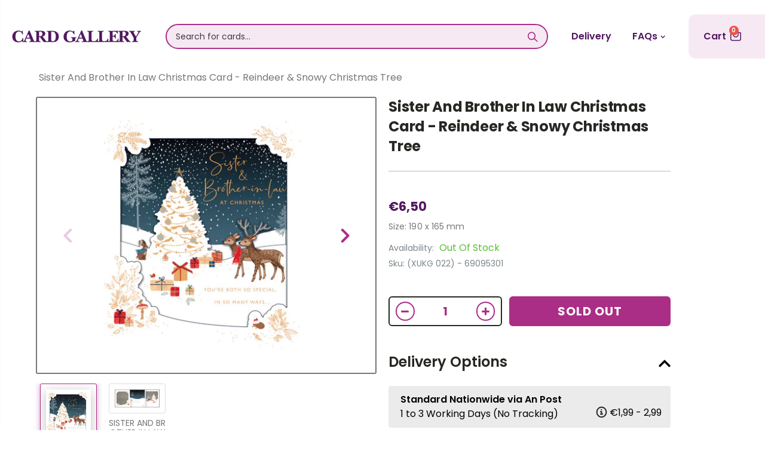

--- FILE ---
content_type: text/html; charset=utf-8
request_url: https://www.cardgallery.ie/products/sister-and-brother-in-law-christmas-card-reindeer-snowy-christmas-tree
body_size: 45290
content:
<!doctype html>
<!--[if IE 8]><html class="no-js lt-ie9" lang="en"> <![endif]-->
<!--[if IE 9 ]><html class="ie9 no-js"> <![endif]-->
<!--[if (gt IE 9)|!(IE)]><!--> <html class="no-js"> <!--<![endif]-->
<head>

   <link rel="icon" href="https://cdn.shopify.com/s/files/1/0266/0211/1079/t/26/assets/favicon.png" type="image/png" />
  <style>
    .sizing-small.phase-ready.state-stopped {
        display: none!important;
      }
  </style>
  
  <script async defer src="https://tools.luckyorange.com/core/lo.js?site-id=c1eebff4"></script>
    
  <!-- Pinterest script -->
  <meta name="p:domain_verify" content="36960c1a55ebd7655273dc39f5184d39"/>
  
  <!-- Facebook script -->
  <meta name="facebook-domain-verification" content="lb1o45cnap53aja1rxj19p997a69bc" />

 <!-- TrustBox script -->
<script type="text/javascript" src="//widget.trustpilot.com/bootstrap/v5/tp.widget.bootstrap.min.js" async></script>
<!-- End TrustBox script -->
  <!-- TrustBox widget - Micro Star -->
<div class="trustpilot-widget" data-locale="en-US" data-template-id="5419b732fbfb950b10de65e5" data-businessunit-id="5f4fe4c68327880001e5ecfb" data-style-height="24px" data-style-width="100%" data-theme="light">
  <a href="https://www.trustpilot.com/review/cardgallery.ie" target="_blank" rel="noopener">Trustpilot</a>
</div>
<!-- End TrustBox widget -->
  
<!-- Google Search Console verification -->
<meta name="google-site-verification" content="22aYsc2ztRiaoOexgj3UhpVNl3C-EfvC0LAplSbHOaw" />
  
<!-- Global site tag (gtag.js) - Google Analytics -->
<!--script async src="https://www.googletagmanager.com/gtag/js?id=UA-169837086-1"></script>
<script>
  window.dataLayer = window.dataLayer || [];
  function gtag(){dataLayer.push(arguments);}
  gtag('js', new Date());

  gtag('config', 'UA-169837086-1');
</script--> 

  <!-- Google tag (gtag.js) - Google Analytics 4 -->
<script async src="https://www.googletagmanager.com/gtag/js?id=G-Q6FKH19LLK"></script>
<script>
  window.dataLayer = window.dataLayer || [];
  function gtag(){dataLayer.push(arguments);}
  gtag('js', new Date());

  gtag('config', 'G-Q6FKH19LLK');
</script>
  
  
<!-- Global site tag (gtag.js) - Google Ads: 715055326 -->
<script async src="https://www.googletagmanager.com/gtag/js?id=AW-715055326"></script>
<script>
  window.dataLayer = window.dataLayer || [];
  function gtag(){dataLayer.push(arguments);}
  gtag('js', new Date());

  gtag('config', 'AW-715055326');
</script>

<!-- Event snippet for Checkout Page Tracking conversion page -->
<script>
  gtag('event', 'conversion', {
      'send_to': 'AW-715055326/dVkKCL3CnOEBEN7B-9QC',
      'value': ,
      'currency': 'EUR',
      'transaction_id': ''
  });
</script>


  <!-- Basic page needs ================================================== -->
  <meta charset="utf-8">
  <meta http-equiv="Content-Type" content="text/html; charset=utf-8">
  
  
  <meta name="msvalidate.01" content="C37BFD2B29E39D1F346236C3B34F5369" /><title>Sister And Brother In Law Christmas Card - Reindeer &amp; Snowy Christmas  - Card Gallery Online Ireland</title><meta name="description" content="Size: 190 x 165 mm" /><!-- Helpers ================================================== --><!-- /snippets/social-meta-tags.liquid -->


  <meta property="og:type" content="product">
  <meta property="og:title" content="Sister And Brother In Law Christmas Card - Reindeer &amp; Snowy Christmas Tree">
  
  <meta property="og:image" content="http://www.cardgallery.ie/cdn/shop/products/690953-0-1_grande.jpg?v=1663597630">
  <meta property="og:image:secure_url" content="https://www.cardgallery.ie/cdn/shop/products/690953-0-1_grande.jpg?v=1663597630">
  
  <meta property="og:image" content="http://www.cardgallery.ie/cdn/shop/products/690953-0-1_Reverse_grande.jpg?v=1663597630">
  <meta property="og:image:secure_url" content="https://www.cardgallery.ie/cdn/shop/products/690953-0-1_Reverse_grande.jpg?v=1663597630">
  
  <meta property="og:price:amount" content="6,50">
  <meta property="og:price:currency" content="EUR">


  <meta property="og:description" content="Size: 190 x 165 mm">

  <meta property="og:url" content="https://www.cardgallery.ie/products/sister-and-brother-in-law-christmas-card-reindeer-snowy-christmas-tree">
  <meta property="og:site_name" content="Card Gallery Online Ireland">





<meta name="twitter:card" content="summary">

  <meta name="twitter:title" content="Sister And Brother In Law Christmas Card - Reindeer & Snowy Christmas Tree">
  <meta name="twitter:description" content="Size: 190 x 165 mm">
  <meta name="twitter:image" content="https://www.cardgallery.ie/cdn/shop/products/690953-0-1_medium.jpg?v=1663597630">
  <meta name="twitter:image:width" content="240">
  <meta name="twitter:image:height" content="240">

<link rel="canonical" href="https://www.cardgallery.ie/products/sister-and-brother-in-law-christmas-card-reindeer-snowy-christmas-tree" /><meta name="viewport" content="width=device-width, initial-scale=1, minimum-scale=1, maximum-scale=1" /><meta name="theme-color" content="" />
  
  <!-- CSS ==================================================+ -->
  <link href="//www.cardgallery.ie/cdn/shop/t/31/assets/slick.css?v=98340474046176884051738075436" rel="stylesheet" type="text/css" media="all" />
  <link href="//www.cardgallery.ie/cdn/shop/t/31/assets/slick-theme.css?v=111566387709569418871738075435" rel="stylesheet" type="text/css" media="all" />
  <link href="//www.cardgallery.ie/cdn/shop/t/31/assets/plugins.css?v=170068158350557186611738075400" rel="stylesheet" type="text/css" media="all" />
  <link rel="stylesheet" href="https://cdn.jsdelivr.net/npm/@splidejs/splide@latest/dist/css/splide.min.css">
  <link href="//www.cardgallery.ie/cdn/shop/t/31/assets/ultramegamenu.css?v=8031062242187509891738075450" rel="stylesheet" type="text/css" media="all" />
  <link href="//www.cardgallery.ie/cdn/shop/t/31/assets/styles.scss.css?v=18451958710087276921738075499" rel="stylesheet" type="text/css" media="all" />
  <link href="//cdnjs.cloudflare.com/ajax/libs/font-awesome/5.15.2/css/all.min.css" rel="stylesheet" type="text/css" media="all" />
<link href="//www.cardgallery.ie/cdn/shop/t/31/assets/header-type2.scss.css?v=109639415334658718821738075499" rel="stylesheet" type="text/css" media="all" />
<link href="//www.cardgallery.ie/cdn/shop/t/31/assets/product.scss.css?v=182764351585447914231738075499" rel="stylesheet" type="text/css" media="all" />
    <link href="//www.cardgallery.ie/cdn/shop/t/31/assets/jquery.fancybox.css?v=89610375720255671161738075314" rel="stylesheet" type="text/css" media="all" />
<link href="//www.cardgallery.ie/cdn/shop/t/31/assets/new-style.scss.css?v=31450544404551508371753266496" rel="stylesheet" type="text/css" media="all" />
<link href="//www.cardgallery.ie/cdn/shop/t/31/assets/style1.css?v=171295209495843520741738075441" rel="stylesheet" type="text/css" media="all" />
  <link href="//www.cardgallery.ie/cdn/shop/t/31/assets/product-list.scss.css?v=50346933646053471591738075499" rel="stylesheet" type="text/css" media="all" />
  <link href="//www.cardgallery.ie/cdn/shop/t/31/assets/responsive.scss.css?v=22956102287913888471738075499" rel="stylesheet" type="text/css" media="all" />
  <link href="//www.cardgallery.ie/cdn/shop/t/31/assets/color-config.scss.css?v=29581916283909876591753266495" rel="stylesheet" type="text/css" media="all" />
<!-- Header hook for plugins ================================================== -->
  <script>window.performance && window.performance.mark && window.performance.mark('shopify.content_for_header.start');</script><meta id="shopify-digital-wallet" name="shopify-digital-wallet" content="/26602111079/digital_wallets/dialog">
<meta name="shopify-checkout-api-token" content="95bd05fd427633ee7e019aba81e2e9d4">
<meta id="in-context-paypal-metadata" data-shop-id="26602111079" data-venmo-supported="false" data-environment="production" data-locale="en_US" data-paypal-v4="true" data-currency="EUR">
<link rel="alternate" type="application/json+oembed" href="https://www.cardgallery.ie/products/sister-and-brother-in-law-christmas-card-reindeer-snowy-christmas-tree.oembed">
<script async="async" src="/checkouts/internal/preloads.js?locale=en-IE"></script>
<script id="shopify-features" type="application/json">{"accessToken":"95bd05fd427633ee7e019aba81e2e9d4","betas":["rich-media-storefront-analytics"],"domain":"www.cardgallery.ie","predictiveSearch":true,"shopId":26602111079,"locale":"en"}</script>
<script>var Shopify = Shopify || {};
Shopify.shop = "card-gallery-31-grafton-street.myshopify.com";
Shopify.locale = "en";
Shopify.currency = {"active":"EUR","rate":"1.0"};
Shopify.country = "IE";
Shopify.theme = {"name":"CGO-IE - Basic No ES","id":170164748616,"schema_name":"Porto","schema_version":"3.6.3","theme_store_id":null,"role":"main"};
Shopify.theme.handle = "null";
Shopify.theme.style = {"id":null,"handle":null};
Shopify.cdnHost = "www.cardgallery.ie/cdn";
Shopify.routes = Shopify.routes || {};
Shopify.routes.root = "/";</script>
<script type="module">!function(o){(o.Shopify=o.Shopify||{}).modules=!0}(window);</script>
<script>!function(o){function n(){var o=[];function n(){o.push(Array.prototype.slice.apply(arguments))}return n.q=o,n}var t=o.Shopify=o.Shopify||{};t.loadFeatures=n(),t.autoloadFeatures=n()}(window);</script>
<script id="shop-js-analytics" type="application/json">{"pageType":"product"}</script>
<script defer="defer" async type="module" src="//www.cardgallery.ie/cdn/shopifycloud/shop-js/modules/v2/client.init-shop-cart-sync_BApSsMSl.en.esm.js"></script>
<script defer="defer" async type="module" src="//www.cardgallery.ie/cdn/shopifycloud/shop-js/modules/v2/chunk.common_CBoos6YZ.esm.js"></script>
<script type="module">
  await import("//www.cardgallery.ie/cdn/shopifycloud/shop-js/modules/v2/client.init-shop-cart-sync_BApSsMSl.en.esm.js");
await import("//www.cardgallery.ie/cdn/shopifycloud/shop-js/modules/v2/chunk.common_CBoos6YZ.esm.js");

  window.Shopify.SignInWithShop?.initShopCartSync?.({"fedCMEnabled":true,"windoidEnabled":true});

</script>
<script>(function() {
  var isLoaded = false;
  function asyncLoad() {
    if (isLoaded) return;
    isLoaded = true;
    var urls = ["https:\/\/ecommplugins-scripts.trustpilot.com\/v2.1\/js\/header.min.js?settings=eyJrZXkiOiIiLCJzIjoic2t1In0=\u0026shop=card-gallery-31-grafton-street.myshopify.com","https:\/\/ecommplugins-trustboxsettings.trustpilot.com\/card-gallery-31-grafton-street.myshopify.com.js?settings=1621599120057\u0026shop=card-gallery-31-grafton-street.myshopify.com","https:\/\/widget.trustpilot.com\/bootstrap\/v5\/tp.widget.sync.bootstrap.min.js?shop=card-gallery-31-grafton-street.myshopify.com","https:\/\/cdn.jsdelivr.net\/gh\/apphq\/slidecart-dist@master\/slidecarthq-forward.js?4\u0026shop=card-gallery-31-grafton-street.myshopify.com","https:\/\/cstt-app.herokuapp.com\/get_script\/a51525e29eb611ebb366def394fe287b.js?v=898006\u0026shop=card-gallery-31-grafton-street.myshopify.com","https:\/\/pmslider.netlify.app\/preview.js?v=1\u0026shop=card-gallery-31-grafton-street.myshopify.com"];
    for (var i = 0; i < urls.length; i++) {
      var s = document.createElement('script');
      s.type = 'text/javascript';
      s.async = true;
      s.src = urls[i];
      var x = document.getElementsByTagName('script')[0];
      x.parentNode.insertBefore(s, x);
    }
  };
  if(window.attachEvent) {
    window.attachEvent('onload', asyncLoad);
  } else {
    window.addEventListener('load', asyncLoad, false);
  }
})();</script>
<script id="__st">var __st={"a":26602111079,"offset":0,"reqid":"376303b8-82a3-464f-937f-b91d9b3cba19-1768885902","pageurl":"www.cardgallery.ie\/products\/sister-and-brother-in-law-christmas-card-reindeer-snowy-christmas-tree","u":"c18175144cda","p":"product","rtyp":"product","rid":6701029294183};</script>
<script>window.ShopifyPaypalV4VisibilityTracking = true;</script>
<script id="captcha-bootstrap">!function(){'use strict';const t='contact',e='account',n='new_comment',o=[[t,t],['blogs',n],['comments',n],[t,'customer']],c=[[e,'customer_login'],[e,'guest_login'],[e,'recover_customer_password'],[e,'create_customer']],r=t=>t.map((([t,e])=>`form[action*='/${t}']:not([data-nocaptcha='true']) input[name='form_type'][value='${e}']`)).join(','),a=t=>()=>t?[...document.querySelectorAll(t)].map((t=>t.form)):[];function s(){const t=[...o],e=r(t);return a(e)}const i='password',u='form_key',d=['recaptcha-v3-token','g-recaptcha-response','h-captcha-response',i],f=()=>{try{return window.sessionStorage}catch{return}},m='__shopify_v',_=t=>t.elements[u];function p(t,e,n=!1){try{const o=window.sessionStorage,c=JSON.parse(o.getItem(e)),{data:r}=function(t){const{data:e,action:n}=t;return t[m]||n?{data:e,action:n}:{data:t,action:n}}(c);for(const[e,n]of Object.entries(r))t.elements[e]&&(t.elements[e].value=n);n&&o.removeItem(e)}catch(o){console.error('form repopulation failed',{error:o})}}const l='form_type',E='cptcha';function T(t){t.dataset[E]=!0}const w=window,h=w.document,L='Shopify',v='ce_forms',y='captcha';let A=!1;((t,e)=>{const n=(g='f06e6c50-85a8-45c8-87d0-21a2b65856fe',I='https://cdn.shopify.com/shopifycloud/storefront-forms-hcaptcha/ce_storefront_forms_captcha_hcaptcha.v1.5.2.iife.js',D={infoText:'Protected by hCaptcha',privacyText:'Privacy',termsText:'Terms'},(t,e,n)=>{const o=w[L][v],c=o.bindForm;if(c)return c(t,g,e,D).then(n);var r;o.q.push([[t,g,e,D],n]),r=I,A||(h.body.append(Object.assign(h.createElement('script'),{id:'captcha-provider',async:!0,src:r})),A=!0)});var g,I,D;w[L]=w[L]||{},w[L][v]=w[L][v]||{},w[L][v].q=[],w[L][y]=w[L][y]||{},w[L][y].protect=function(t,e){n(t,void 0,e),T(t)},Object.freeze(w[L][y]),function(t,e,n,w,h,L){const[v,y,A,g]=function(t,e,n){const i=e?o:[],u=t?c:[],d=[...i,...u],f=r(d),m=r(i),_=r(d.filter((([t,e])=>n.includes(e))));return[a(f),a(m),a(_),s()]}(w,h,L),I=t=>{const e=t.target;return e instanceof HTMLFormElement?e:e&&e.form},D=t=>v().includes(t);t.addEventListener('submit',(t=>{const e=I(t);if(!e)return;const n=D(e)&&!e.dataset.hcaptchaBound&&!e.dataset.recaptchaBound,o=_(e),c=g().includes(e)&&(!o||!o.value);(n||c)&&t.preventDefault(),c&&!n&&(function(t){try{if(!f())return;!function(t){const e=f();if(!e)return;const n=_(t);if(!n)return;const o=n.value;o&&e.removeItem(o)}(t);const e=Array.from(Array(32),(()=>Math.random().toString(36)[2])).join('');!function(t,e){_(t)||t.append(Object.assign(document.createElement('input'),{type:'hidden',name:u})),t.elements[u].value=e}(t,e),function(t,e){const n=f();if(!n)return;const o=[...t.querySelectorAll(`input[type='${i}']`)].map((({name:t})=>t)),c=[...d,...o],r={};for(const[a,s]of new FormData(t).entries())c.includes(a)||(r[a]=s);n.setItem(e,JSON.stringify({[m]:1,action:t.action,data:r}))}(t,e)}catch(e){console.error('failed to persist form',e)}}(e),e.submit())}));const S=(t,e)=>{t&&!t.dataset[E]&&(n(t,e.some((e=>e===t))),T(t))};for(const o of['focusin','change'])t.addEventListener(o,(t=>{const e=I(t);D(e)&&S(e,y())}));const B=e.get('form_key'),M=e.get(l),P=B&&M;t.addEventListener('DOMContentLoaded',(()=>{const t=y();if(P)for(const e of t)e.elements[l].value===M&&p(e,B);[...new Set([...A(),...v().filter((t=>'true'===t.dataset.shopifyCaptcha))])].forEach((e=>S(e,t)))}))}(h,new URLSearchParams(w.location.search),n,t,e,['guest_login'])})(!0,!0)}();</script>
<script integrity="sha256-4kQ18oKyAcykRKYeNunJcIwy7WH5gtpwJnB7kiuLZ1E=" data-source-attribution="shopify.loadfeatures" defer="defer" src="//www.cardgallery.ie/cdn/shopifycloud/storefront/assets/storefront/load_feature-a0a9edcb.js" crossorigin="anonymous"></script>
<script data-source-attribution="shopify.dynamic_checkout.dynamic.init">var Shopify=Shopify||{};Shopify.PaymentButton=Shopify.PaymentButton||{isStorefrontPortableWallets:!0,init:function(){window.Shopify.PaymentButton.init=function(){};var t=document.createElement("script");t.src="https://www.cardgallery.ie/cdn/shopifycloud/portable-wallets/latest/portable-wallets.en.js",t.type="module",document.head.appendChild(t)}};
</script>
<script data-source-attribution="shopify.dynamic_checkout.buyer_consent">
  function portableWalletsHideBuyerConsent(e){var t=document.getElementById("shopify-buyer-consent"),n=document.getElementById("shopify-subscription-policy-button");t&&n&&(t.classList.add("hidden"),t.setAttribute("aria-hidden","true"),n.removeEventListener("click",e))}function portableWalletsShowBuyerConsent(e){var t=document.getElementById("shopify-buyer-consent"),n=document.getElementById("shopify-subscription-policy-button");t&&n&&(t.classList.remove("hidden"),t.removeAttribute("aria-hidden"),n.addEventListener("click",e))}window.Shopify?.PaymentButton&&(window.Shopify.PaymentButton.hideBuyerConsent=portableWalletsHideBuyerConsent,window.Shopify.PaymentButton.showBuyerConsent=portableWalletsShowBuyerConsent);
</script>
<script data-source-attribution="shopify.dynamic_checkout.cart.bootstrap">document.addEventListener("DOMContentLoaded",(function(){function t(){return document.querySelector("shopify-accelerated-checkout-cart, shopify-accelerated-checkout")}if(t())Shopify.PaymentButton.init();else{new MutationObserver((function(e,n){t()&&(Shopify.PaymentButton.init(),n.disconnect())})).observe(document.body,{childList:!0,subtree:!0})}}));
</script>
<link id="shopify-accelerated-checkout-styles" rel="stylesheet" media="screen" href="https://www.cardgallery.ie/cdn/shopifycloud/portable-wallets/latest/accelerated-checkout-backwards-compat.css" crossorigin="anonymous">
<style id="shopify-accelerated-checkout-cart">
        #shopify-buyer-consent {
  margin-top: 1em;
  display: inline-block;
  width: 100%;
}

#shopify-buyer-consent.hidden {
  display: none;
}

#shopify-subscription-policy-button {
  background: none;
  border: none;
  padding: 0;
  text-decoration: underline;
  font-size: inherit;
  cursor: pointer;
}

#shopify-subscription-policy-button::before {
  box-shadow: none;
}

      </style>

<script>window.performance && window.performance.mark && window.performance.mark('shopify.content_for_header.end');</script>

<script>
    window.BOLD = window.BOLD || {};
        window.BOLD.options = window.BOLD.options || {};
        window.BOLD.options.settings = window.BOLD.options.settings || {};
        window.BOLD.options.settings.v1_variant_mode = window.BOLD.options.settings.v1_variant_mode || true;
        window.BOLD.options.settings.hybrid_fix_auto_insert_inputs =
        window.BOLD.options.settings.hybrid_fix_auto_insert_inputs || true;
</script>


<script>window.BOLD = window.BOLD || {};
    window.BOLD.common = window.BOLD.common || {};
    window.BOLD.common.Shopify = window.BOLD.common.Shopify || {};
    window.BOLD.common.Shopify.shop = {
      domain: 'www.cardgallery.ie',
      permanent_domain: 'card-gallery-31-grafton-street.myshopify.com',
      url: 'https://www.cardgallery.ie',
      secure_url: 'https://www.cardgallery.ie',
      money_format: "€{{amount_with_comma_separator}}",
      currency: "EUR"
    };
    window.BOLD.common.Shopify.customer = {
      id: null,
      tags: null,
    };
    window.BOLD.common.Shopify.cart = {"note":null,"attributes":{},"original_total_price":0,"total_price":0,"total_discount":0,"total_weight":0.0,"item_count":0,"items":[],"requires_shipping":false,"currency":"EUR","items_subtotal_price":0,"cart_level_discount_applications":[],"checkout_charge_amount":0};
    window.BOLD.common.template = 'product';window.BOLD.common.Shopify.formatMoney = function(money, format) {
        function n(t, e) {
            return "undefined" == typeof t ? e : t
        }
        function r(t, e, r, i) {
            if (e = n(e, 2),
                r = n(r, ","),
                i = n(i, "."),
            isNaN(t) || null == t)
                return 0;
            t = (t / 100).toFixed(e);
            var o = t.split(".")
                , a = o[0].replace(/(\d)(?=(\d\d\d)+(?!\d))/g, "$1" + r)
                , s = o[1] ? i + o[1] : "";
            return a + s
        }
        "string" == typeof money && (money = money.replace(".", ""));
        var i = ""
            , o = /\{\{\s*(\w+)\s*\}\}/
            , a = format || window.BOLD.common.Shopify.shop.money_format || window.Shopify.money_format || "$ {{ amount }}";
        switch (a.match(o)[1]) {
            case "amount":
                i = r(money, 2, ",", ".");
                break;
            case "amount_no_decimals":
                i = r(money, 0, ",", ".");
                break;
            case "amount_with_comma_separator":
                i = r(money, 2, ".", ",");
                break;
            case "amount_no_decimals_with_comma_separator":
                i = r(money, 0, ".", ",");
                break;
            case "amount_with_space_separator":
                i = r(money, 2, " ", ",");
                break;
            case "amount_no_decimals_with_space_separator":
                i = r(money, 0, " ", ",");
                break;
            case "amount_with_apostrophe_separator":
                i = r(money, 2, "'", ".");
                break;
        }
        return a.replace(o, i);
    };
    window.BOLD.common.Shopify.saveProduct = function (handle, product) {
      if (typeof handle === 'string' && typeof window.BOLD.common.Shopify.products[handle] === 'undefined') {
        if (typeof product === 'number') {
          window.BOLD.common.Shopify.handles[product] = handle;
          product = { id: product };
        }
        window.BOLD.common.Shopify.products[handle] = product;
      }
    };
    window.BOLD.common.Shopify.saveVariant = function (variant_id, variant) {
      if (typeof variant_id === 'number' && typeof window.BOLD.common.Shopify.variants[variant_id] === 'undefined') {
        window.BOLD.common.Shopify.variants[variant_id] = variant;
      }
    };window.BOLD.common.Shopify.products = window.BOLD.common.Shopify.products || {};
    window.BOLD.common.Shopify.variants = window.BOLD.common.Shopify.variants || {};
    window.BOLD.common.Shopify.handles = window.BOLD.common.Shopify.handles || {};window.BOLD.common.Shopify.handle = "sister-and-brother-in-law-christmas-card-reindeer-snowy-christmas-tree"
window.BOLD.common.Shopify.saveProduct("sister-and-brother-in-law-christmas-card-reindeer-snowy-christmas-tree", 6701029294183);window.BOLD.common.Shopify.saveVariant(39888052813927, { product_id: 6701029294183, product_handle: "sister-and-brother-in-law-christmas-card-reindeer-snowy-christmas-tree", price: 650, group_id: '', csp_metafield: {}});window.BOLD.apps_installed = {} || {};window.BOLD.common.Shopify.metafields = window.BOLD.common.Shopify.metafields || {};window.BOLD.common.Shopify.metafields["bold_rp"] = {};window.BOLD.common.Shopify.metafields["bold_csp_defaults"] = {};window.BOLD.common.cacheParams = window.BOLD.common.cacheParams || {};
</script>

<script>
    window.BOLD.common.cacheParams.options = 1738839505;
</script>
<link href="//www.cardgallery.ie/cdn/shop/t/31/assets/bold-options.css?v=30111115620668993091738075187" rel="stylesheet" type="text/css" media="all" />
<script defer src="https://options.shopapps.site/js/options.js"></script><!-- /snippets/oldIE-js.liquid -->


<!--[if lt IE 9]>
<script src="//cdnjs.cloudflare.com/ajax/libs/html5shiv/3.7.2/html5shiv.min.js" type="text/javascript"></script>
<script src="//www.cardgallery.ie/cdn/shop/t/31/assets/respond.min.js?v=52248677837542619231738075418" type="text/javascript"></script>
<link href="//www.cardgallery.ie/cdn/shop/t/31/assets/respond-proxy.html" id="respond-proxy" rel="respond-proxy" />
<link href="//www.cardgallery.ie/search?q=599a2483c7cded9af5291637af4c8538" id="respond-redirect" rel="respond-redirect" />
<script src="//www.cardgallery.ie/search?q=599a2483c7cded9af5291637af4c8538" type="text/javascript"></script>
<![endif]-->

<script src="//www.cardgallery.ie/cdn/shop/t/31/assets/vendor.js?v=114975771365441350721738075451" type="text/javascript"></script>
<!-- Import custom fonts ====================================================== --><script src="//www.cardgallery.ie/cdn/shop/t/31/assets/jquery-2.2.3.min.js?v=58211863146907186831738075310" type="text/javascript"></script>
  <script src="//www.cardgallery.ie/cdn/shop/t/31/assets/slick.min.js?v=71779134894361685811738075437" type="text/javascript"></script>

  <script type="text/javascript">
    var productsObj = {};
    var swatch_color_type = 1;
    var product_swatch_size = 'size-medium';
    var product_swatch_setting = '1';
    var asset_url = '//www.cardgallery.ie/cdn/shop/t/31/assets//?v=29329';
    var money_format = '<span class="money">€{{amount_with_comma_separator}}</span>';
    var multi_language = false;
  </script> 
  <script src="//www.cardgallery.ie/cdn/shop/t/31/assets/lang2.js?v=12969877377958745391738075318" type="text/javascript"></script>
<script>
  var translator = {
    current_lang : jQuery.cookie("language"),
    init: function() {
      translator.updateStyling();
      translator.updateLangSwitcher();
    },
    updateStyling: function() {
        var style;
        if (translator.isLang2()) {
          style = "<style>*[data-translate] {visibility:hidden} .lang1 {display:none}</style>";
        } else {
          style = "<style>*[data-translate] {visibility:visible} .lang2 {display:none}</style>";
        }
        jQuery('head').append(style);
    },
    updateLangSwitcher: function() {
      if (translator.isLang2()) {
        jQuery(".current-language span").removeClass('active');
        jQuery(".current-language span[class=lang-2]").addClass("active");
      }
    },
    getTextToTranslate: function(selector) {
      var result = window.lang2;
      var params;
      if (selector.indexOf("|") > 0) {
        var devideList = selector.split("|");
        selector = devideList[0];
        params = devideList[1].split(",");
      }

      var selectorArr = selector.split('.');
      if (selectorArr) {
        for (var i = 0; i < selectorArr.length; i++) {
            result = result[selectorArr[i]];
        }
      } else {
        result = result[selector];
      }
      if (result && result.one && result.other) {
        var countEqual1 = true;
        for (var i = 0; i < params.length; i++) {
          if (params[i].indexOf("count") >= 0) {
            variables = params[i].split(":");
            if (variables.length>1) {
              var count = variables[1];
              if (count > 1) {
                countEqual1 = false;
              }
            }
          }
        }
        if (countEqual1) {
          result = result.one;
        } else {
          result = result.other;
        }
      }
      
      if (params && params.length>0) {
        result = result.replace(/{{\s*/g, "{{");
        result = result.replace(/\s*}}/g, "}}");
        for (var i = 0; i < params.length; i++) {
          variables = params[i].split(":");
          if (variables.length>1) {
            result = result.replace("{{"+variables[0]+"}}", variables[1]);
          }
        }
      }
      

      return result;
    },
    isLang2: function() {
      return translator.current_lang && translator.current_lang == 2;
    },
    doTranslate: function(blockSelector) {
      if (translator.isLang2()) {
        jQuery(blockSelector + " [data-translate]").each(function(e) {
          var item = jQuery(this);
          var selector = item.attr("data-translate");
          var text = translator.getTextToTranslate(selector);
          if (item.attr("translate-item")) {
            var attribute = item.attr("translate-item");
            if (attribute == 'blog-date-author') {
              item.html(text);
            } else if (attribute!="") {
              item.attr(attribute,text);
            }
          } else if (item.is("input")) {
            if(item.is("input[type=search]")){
              item.attr("placeholder", text);
            }else{
              item.val(text);
            }
            
          } else {
            item.text(text);
          }
          item.css("visibility","visible");
        });
      }
    }
  };
  translator.init();
  jQuery(document).ready(function() {
    jQuery('.select-language a').on('click', function(){
      var value = jQuery(this).data('lang');
      jQuery.cookie('language', value, {expires:10, path:'/'});
      location.reload();
    });
    translator.doTranslate("body");
  });
</script>
  <style>
    .products .product-col .product-image .img-effect img {
    height: 250px;
    object-fit: cover;
}
.img-responsive.lazypreload,.alt-img.img-responsive.lazypreload {
    padding: 0 !important;
}
.header-container.type2 {
  border-top-width: 3px;
}
.main-section-header .top-links-container {
  padding: 3px 0 3px;
}
.header-container.type2 .header .custom-block {
  text-align: left;
  font-size: 11px;
  height: 42px;
  line-height: 1;
  border-right: solid 1px #dde0e2;
  padding-right: 35px;
}
.searchform .searchsubmit:after {
content: "\e884";
}
.type2 .top-navigation li.level0 .level-top {
padding: 15px 16px
}
.template-index .header-container.type2 .header-wrapper {
  margin-bottom: 10px;
}
.item-area .product-image-area .quickview-icon {
  background-color: #2b2b2d;
}
.main-section-header .links li {
  border-color: #ccc;
}
.slideshow-section .slideshow .owl-dots {
  bottom: 27px;
}
.slideshow-section .slideshow .owl-nav button {
  top: 42%;
}
.products .product-default .price { 
    font-family: 'Oswald';
    font-weight: 400;
    letter-spacing: .005em;
}
.porto-products.title-border-middle &gt; .section-title { 
    margin-bottom: 15px;
}
.main-container h3.title-widget {
  text-align: center;
  font-size: 17px;
  padding-bottom: 8px;
  background: none;
  font-family: 'Open Sans';
  letter-spacing: 0;
}
.custom-support i {
  text-align: center;
  width: auto;
  height: auto;
  border-radius: 0;
  padding-bottom: 14px;
  display: inline-block;
}
.custom-support .content{
margin-left: 0;
}
.custom-support .col-lg-4 i{
border: 0 !important;
    float: none;
}
.custom-support .col-lg-4{
text-align: center;
}
.custom-support i {
    text-align: center; 
    width: auto;
    height: auto;
    border-radius: 0;
    padding-bottom: 14px;
    display: inline-block;
    font-size: 40px;
}
.custom-support .content h2 {
    margin: 0;
    font-weight: 600;
    text-transform: uppercase;
    font-size: 16px; 
    line-height: 22px;
}
.custom-support .content em {
    font-weight: 300;
    font-style: normal;
    margin-bottom: 15px;
    display: block; 
    font-size: 14px;
    line-height: 22px;
}
.custom-support .content p {
    font-size: 13px;
    line-height: 24px; 
}
.parallax-wrapper .parallax .parallax-slider .item h2 {
  margin-top: 10px;
  margin-bottom: 20px;
  font-weight: 400;
}
.parallax-slider .item a {
  padding: 17px 33px;
  border-radius: 3px !important;
  background-color: #2b2b2d;
  font-size: 13px;
  box-shadow: none;
}
.parallax-wrapper .parallax .overlay{
display: none;
}
.featured-brands .owl-carousel{
    padding: 10px 70px;
}
.featured-brands .owl-nav button {
    position: absolute;
    top: calc(50% - 15px);
    background: none;
    color: #3a3a3c;
    font-size: 22px;
    padding: 0;
    margin: 0;
}
.featured-brands .owl-nav button.owl-prev {
    left: 0;
}
.featured-brands .owl-nav button.owl-next {
    right: 0;
}
.featured-brands .owl-nav{
top: auto;
right: auto;
position: static;
}
.featured-brands{
margin-bottom: 25px;
}
.footer-wrapper .footer-middle .footer-ribbon{
z-index: 2;
}
.footer-wrapper .footer-middle .block-bottom {
    border-top: 1px solid #3d3d38;
    text-align: left;
    padding: 27px 0;
    overflow: hidden;
    margin-top: 32px;
}
.footer-wrapper .footer-middle .working span {
    text-transform: uppercase;
    font-size: 13px;
    letter-spacing: 0.005em;
    line-height: 18px;
}
.footer-wrapper .footer-middle ul.footer-list li {
    position: relative;
    padding: 6px 0;
    line-height: 1;
    display: block;
}
.footer-wrapper .footer-middle {
    padding: 24px 0;
    font-size: 13px;
    position: relative;
}
.footer-wrapper .footer-top{
padding-bottom: 0px;
}
.footer-wrapper .footer-middle ul.contact-info b {
    font-weight: 400;
    font-size: 13px;
    margin-bottom: 7px;
    display: inline-block;
}
.footer-wrapper .footer-middle ul.contact-info li p{
line-height: 1;
}
.footer-wrapper .footer-middle ul.contact-info li {
    padding: 12px 0;
}
.footer-wrapper .footer-middle ul.contact-info li:first-child {
  padding-top: 0;
}
.footer-wrapper .footer-top .input-group input {
  background-color: #fff;
  color: #686865;
  height: 48px;
  border: 0;
  font-size: 14px;
  padding-left: 15px;
  float: left;
  max-width: 375px;
  width: 90%;
  border-radius: 30px 0 0 30px !important;
  padding-right: 105px;
  margin-right: 22px;
  margin-bottom: 0;
}
.footer-wrapper .footer-top .input-group button {
  float: left;
  width: 120px;
  margin-left: -120px;
  line-height: 48px;
  padding: 0 12px;
  text-transform: uppercase;
  border-radius: 0 30px 30px 0 !important;
}
.footer-wrapper .footer-top .footer-top-inner {
    border-bottom: 1px solid #3d3d38;
}
.footer_2 .input-group button{
border-left: 0;
}
.homepage-bar{
border-top: 0;
}
.homepage-bar [class^="col-lg-"]{
border-left: 0;
}
.homepage-bar .col-lg-4 .text-area h3 {
    margin: 0;
    font-size: 14px;
    font-weight: 600;
    line-height: 19px;
}
.owl-dots {
    top: auto;
    bottom: -35px;
    left: 5px;
    position: absolute;
    right: 5px;
    text-align: center;
    margin: 0;
}
.owl-dots .owl-dot span {
    width: 11px;
    height: 3px;
    background: #a0a09f;
    margin: 5px 7px;
    border-radius: 20px !important;
    display: block;
}
.box_product{
padding-bottom: 60px;
}
.product-view .product-shop .actions a.link-wishlist, .product-view .product-shop .actions a.link-compare { 
    width: 43px;
    height: 43px;
    line-height: 41px;
}
.product-view .product-shop .middle-product-detail .product-type-data .price-box .price{
font-family: 'Oswald';
}
.product-view .product-shop .actions .add-to-links li a.link-wishlist{
background: none;
}
.template-product .product-view .add-to-links .link-wishlist i:before {
    content: '\e889';
}
.main-container .main-wrapper{
padding-bottom: 80px;
}
.template-index .main-container .main-wrapper, .template-product .main-container .main-wrapper{
padding-bottom: 0;
}
.main-container .pagenav-wrap .pagination .pagination-page li a:hover {
  background: transparent;
  color: inherit;
  border-color: #ccc;
}
.main-container .pagenav-wrap .pagination .pagination-page li.active span {
  background: transparent;
  color: inherit;
}
.pagination-page li.text i.icon-right-dir::before {
  content: '\e81a';
}
.main-container .pagenav-wrap .pagination .pagination-page li.text a:hover {
  color: inherit;
}
.product-view .product-options-bottom {
  border-bottom: 1px solid #ebebeb;
}
.template-blog .blog-wrapper .owl-dots {
  bottom: 0;
}
.owl-dots .owl-dot.active span {
  background-color: #2b2b2d;
}
.featured-brands .owl-nav i {
  color: #3a3a3c;
}
.featured-brands .owl-nav i.icon-chevron-left::before {
  content: "\e829";
}
.featured-brands .owl-nav i.icon-chevron-right:before {
  content: "\e828";
}
.footer-wrapper .footer-top .input-group button:hover{
  opacity: 1;
}
ol {
  list-style: disc outside;
  padding-left: 1.5em;
}
.products .product-col:hover .product-inner {
    box-shadow: 0 5px 25px 0 rgba(0,0,0,.1);
}
.products .product-col:hover .product-image {
    box-shadow: none;
}
.porto-products .products-slider .owl-carousel {
    padding-top: 0;
}
.section-title {
color: #313131;
}
.products-slider .owl-carousel .product {
    margin-bottom: 25px;
    margin-top: 10px;
}
    @media(max-width: 767px){
.homepage-bar [class^="col-lg-"]{
text-align: left;
}
.sticky-product .sticky-detail{
width: 70%;
}
}
@media(min-width: 768px){
.footer-wrapper .footer-middle ul.footer-list .item {
width: 50%;
}
}
  </style>
  
  
  <link href="//www.cardgallery.ie/cdn/shop/t/31/assets/scm-product-label.css?v=55763043934035727821738075422" rel="stylesheet" type="text/css" media="all" />


<script>
if ((typeof SECOMAPP) == 'undefined') {
    var SECOMAPP = {};
}
if ((typeof SECOMAPP.pl) == 'undefined') {
    SECOMAPP.pl = {};
}

    SECOMAPP.pl.piRegex='img#product-featured-image.lazyloaded';








SECOMAPP.page = 'product';
SECOMAPP.pl.product = {
    id: 6701029294183,
    published_at: "2022-09-19 16:38:08 +0100",
    price: 650,  
    tags: ["1_Christmas","1_Female","1_Gender Neutral","1_Hand Made","1_In Laws","1_Male","1_Sister","2022","2023","2_Brother In Law","2_Christmas","2_Female","2_Gender Neutral","2_Hand Made","2_In Laws","2_Male","2_Sister","Box XUKG","brother in law","cards","Carlton Cards","Christmas","code 125","Eshwar","female","Fiverr","fix","for her","for him","G_By Type","Gender Neutral","Hand Made","In Laws","male","New Design","old stock","online","ReSKU","Seasonal","sister","stock room","UKG"], 
    variants: [  {
        id: 39888052813927,
        price: 650  ,
        inventory_quantity: 0  ,
        inventory_management: 'shopify'  ,
        weight: 1  ,
        sku: '(XUKG 022) - 69095301'  } 
        
    ],
    collections: [  261423890535,  260398514279,  261372117095,  261584945255,  261584978023,  167389429863,  169015083111,  165419909223,  261432115303,  261464588391,  261423792231,  ]
};
</script>



    
         <script src="//www.cardgallery.ie/cdn/shop/t/31/assets/scm-product-label.js?v=181755366331386843261738075499" type="text/javascript"></script>
    

  














<link href="https://monorail-edge.shopifysvc.com" rel="dns-prefetch">
<script>(function(){if ("sendBeacon" in navigator && "performance" in window) {try {var session_token_from_headers = performance.getEntriesByType('navigation')[0].serverTiming.find(x => x.name == '_s').description;} catch {var session_token_from_headers = undefined;}var session_cookie_matches = document.cookie.match(/_shopify_s=([^;]*)/);var session_token_from_cookie = session_cookie_matches && session_cookie_matches.length === 2 ? session_cookie_matches[1] : "";var session_token = session_token_from_headers || session_token_from_cookie || "";function handle_abandonment_event(e) {var entries = performance.getEntries().filter(function(entry) {return /monorail-edge.shopifysvc.com/.test(entry.name);});if (!window.abandonment_tracked && entries.length === 0) {window.abandonment_tracked = true;var currentMs = Date.now();var navigation_start = performance.timing.navigationStart;var payload = {shop_id: 26602111079,url: window.location.href,navigation_start,duration: currentMs - navigation_start,session_token,page_type: "product"};window.navigator.sendBeacon("https://monorail-edge.shopifysvc.com/v1/produce", JSON.stringify({schema_id: "online_store_buyer_site_abandonment/1.1",payload: payload,metadata: {event_created_at_ms: currentMs,event_sent_at_ms: currentMs}}));}}window.addEventListener('pagehide', handle_abandonment_event);}}());</script>
<script id="web-pixels-manager-setup">(function e(e,d,r,n,o){if(void 0===o&&(o={}),!Boolean(null===(a=null===(i=window.Shopify)||void 0===i?void 0:i.analytics)||void 0===a?void 0:a.replayQueue)){var i,a;window.Shopify=window.Shopify||{};var t=window.Shopify;t.analytics=t.analytics||{};var s=t.analytics;s.replayQueue=[],s.publish=function(e,d,r){return s.replayQueue.push([e,d,r]),!0};try{self.performance.mark("wpm:start")}catch(e){}var l=function(){var e={modern:/Edge?\/(1{2}[4-9]|1[2-9]\d|[2-9]\d{2}|\d{4,})\.\d+(\.\d+|)|Firefox\/(1{2}[4-9]|1[2-9]\d|[2-9]\d{2}|\d{4,})\.\d+(\.\d+|)|Chrom(ium|e)\/(9{2}|\d{3,})\.\d+(\.\d+|)|(Maci|X1{2}).+ Version\/(15\.\d+|(1[6-9]|[2-9]\d|\d{3,})\.\d+)([,.]\d+|)( \(\w+\)|)( Mobile\/\w+|) Safari\/|Chrome.+OPR\/(9{2}|\d{3,})\.\d+\.\d+|(CPU[ +]OS|iPhone[ +]OS|CPU[ +]iPhone|CPU IPhone OS|CPU iPad OS)[ +]+(15[._]\d+|(1[6-9]|[2-9]\d|\d{3,})[._]\d+)([._]\d+|)|Android:?[ /-](13[3-9]|1[4-9]\d|[2-9]\d{2}|\d{4,})(\.\d+|)(\.\d+|)|Android.+Firefox\/(13[5-9]|1[4-9]\d|[2-9]\d{2}|\d{4,})\.\d+(\.\d+|)|Android.+Chrom(ium|e)\/(13[3-9]|1[4-9]\d|[2-9]\d{2}|\d{4,})\.\d+(\.\d+|)|SamsungBrowser\/([2-9]\d|\d{3,})\.\d+/,legacy:/Edge?\/(1[6-9]|[2-9]\d|\d{3,})\.\d+(\.\d+|)|Firefox\/(5[4-9]|[6-9]\d|\d{3,})\.\d+(\.\d+|)|Chrom(ium|e)\/(5[1-9]|[6-9]\d|\d{3,})\.\d+(\.\d+|)([\d.]+$|.*Safari\/(?![\d.]+ Edge\/[\d.]+$))|(Maci|X1{2}).+ Version\/(10\.\d+|(1[1-9]|[2-9]\d|\d{3,})\.\d+)([,.]\d+|)( \(\w+\)|)( Mobile\/\w+|) Safari\/|Chrome.+OPR\/(3[89]|[4-9]\d|\d{3,})\.\d+\.\d+|(CPU[ +]OS|iPhone[ +]OS|CPU[ +]iPhone|CPU IPhone OS|CPU iPad OS)[ +]+(10[._]\d+|(1[1-9]|[2-9]\d|\d{3,})[._]\d+)([._]\d+|)|Android:?[ /-](13[3-9]|1[4-9]\d|[2-9]\d{2}|\d{4,})(\.\d+|)(\.\d+|)|Mobile Safari.+OPR\/([89]\d|\d{3,})\.\d+\.\d+|Android.+Firefox\/(13[5-9]|1[4-9]\d|[2-9]\d{2}|\d{4,})\.\d+(\.\d+|)|Android.+Chrom(ium|e)\/(13[3-9]|1[4-9]\d|[2-9]\d{2}|\d{4,})\.\d+(\.\d+|)|Android.+(UC? ?Browser|UCWEB|U3)[ /]?(15\.([5-9]|\d{2,})|(1[6-9]|[2-9]\d|\d{3,})\.\d+)\.\d+|SamsungBrowser\/(5\.\d+|([6-9]|\d{2,})\.\d+)|Android.+MQ{2}Browser\/(14(\.(9|\d{2,})|)|(1[5-9]|[2-9]\d|\d{3,})(\.\d+|))(\.\d+|)|K[Aa][Ii]OS\/(3\.\d+|([4-9]|\d{2,})\.\d+)(\.\d+|)/},d=e.modern,r=e.legacy,n=navigator.userAgent;return n.match(d)?"modern":n.match(r)?"legacy":"unknown"}(),u="modern"===l?"modern":"legacy",c=(null!=n?n:{modern:"",legacy:""})[u],f=function(e){return[e.baseUrl,"/wpm","/b",e.hashVersion,"modern"===e.buildTarget?"m":"l",".js"].join("")}({baseUrl:d,hashVersion:r,buildTarget:u}),m=function(e){var d=e.version,r=e.bundleTarget,n=e.surface,o=e.pageUrl,i=e.monorailEndpoint;return{emit:function(e){var a=e.status,t=e.errorMsg,s=(new Date).getTime(),l=JSON.stringify({metadata:{event_sent_at_ms:s},events:[{schema_id:"web_pixels_manager_load/3.1",payload:{version:d,bundle_target:r,page_url:o,status:a,surface:n,error_msg:t},metadata:{event_created_at_ms:s}}]});if(!i)return console&&console.warn&&console.warn("[Web Pixels Manager] No Monorail endpoint provided, skipping logging."),!1;try{return self.navigator.sendBeacon.bind(self.navigator)(i,l)}catch(e){}var u=new XMLHttpRequest;try{return u.open("POST",i,!0),u.setRequestHeader("Content-Type","text/plain"),u.send(l),!0}catch(e){return console&&console.warn&&console.warn("[Web Pixels Manager] Got an unhandled error while logging to Monorail."),!1}}}}({version:r,bundleTarget:l,surface:e.surface,pageUrl:self.location.href,monorailEndpoint:e.monorailEndpoint});try{o.browserTarget=l,function(e){var d=e.src,r=e.async,n=void 0===r||r,o=e.onload,i=e.onerror,a=e.sri,t=e.scriptDataAttributes,s=void 0===t?{}:t,l=document.createElement("script"),u=document.querySelector("head"),c=document.querySelector("body");if(l.async=n,l.src=d,a&&(l.integrity=a,l.crossOrigin="anonymous"),s)for(var f in s)if(Object.prototype.hasOwnProperty.call(s,f))try{l.dataset[f]=s[f]}catch(e){}if(o&&l.addEventListener("load",o),i&&l.addEventListener("error",i),u)u.appendChild(l);else{if(!c)throw new Error("Did not find a head or body element to append the script");c.appendChild(l)}}({src:f,async:!0,onload:function(){if(!function(){var e,d;return Boolean(null===(d=null===(e=window.Shopify)||void 0===e?void 0:e.analytics)||void 0===d?void 0:d.initialized)}()){var d=window.webPixelsManager.init(e)||void 0;if(d){var r=window.Shopify.analytics;r.replayQueue.forEach((function(e){var r=e[0],n=e[1],o=e[2];d.publishCustomEvent(r,n,o)})),r.replayQueue=[],r.publish=d.publishCustomEvent,r.visitor=d.visitor,r.initialized=!0}}},onerror:function(){return m.emit({status:"failed",errorMsg:"".concat(f," has failed to load")})},sri:function(e){var d=/^sha384-[A-Za-z0-9+/=]+$/;return"string"==typeof e&&d.test(e)}(c)?c:"",scriptDataAttributes:o}),m.emit({status:"loading"})}catch(e){m.emit({status:"failed",errorMsg:(null==e?void 0:e.message)||"Unknown error"})}}})({shopId: 26602111079,storefrontBaseUrl: "https://www.cardgallery.ie",extensionsBaseUrl: "https://extensions.shopifycdn.com/cdn/shopifycloud/web-pixels-manager",monorailEndpoint: "https://monorail-edge.shopifysvc.com/unstable/produce_batch",surface: "storefront-renderer",enabledBetaFlags: ["2dca8a86"],webPixelsConfigList: [{"id":"857997640","configuration":"{\"config\":\"{\\\"pixel_id\\\":\\\"G-Q6FKH19LLK\\\",\\\"gtag_events\\\":[{\\\"type\\\":\\\"purchase\\\",\\\"action_label\\\":\\\"G-Q6FKH19LLK\\\"},{\\\"type\\\":\\\"page_view\\\",\\\"action_label\\\":\\\"G-Q6FKH19LLK\\\"},{\\\"type\\\":\\\"view_item\\\",\\\"action_label\\\":\\\"G-Q6FKH19LLK\\\"},{\\\"type\\\":\\\"search\\\",\\\"action_label\\\":\\\"G-Q6FKH19LLK\\\"},{\\\"type\\\":\\\"add_to_cart\\\",\\\"action_label\\\":\\\"G-Q6FKH19LLK\\\"},{\\\"type\\\":\\\"begin_checkout\\\",\\\"action_label\\\":\\\"G-Q6FKH19LLK\\\"},{\\\"type\\\":\\\"add_payment_info\\\",\\\"action_label\\\":\\\"G-Q6FKH19LLK\\\"}],\\\"enable_monitoring_mode\\\":false}\"}","eventPayloadVersion":"v1","runtimeContext":"OPEN","scriptVersion":"b2a88bafab3e21179ed38636efcd8a93","type":"APP","apiClientId":1780363,"privacyPurposes":[],"dataSharingAdjustments":{"protectedCustomerApprovalScopes":["read_customer_address","read_customer_email","read_customer_name","read_customer_personal_data","read_customer_phone"]}},{"id":"370311496","configuration":"{\"pixel_id\":\"2436520293091994\",\"pixel_type\":\"facebook_pixel\",\"metaapp_system_user_token\":\"-\"}","eventPayloadVersion":"v1","runtimeContext":"OPEN","scriptVersion":"ca16bc87fe92b6042fbaa3acc2fbdaa6","type":"APP","apiClientId":2329312,"privacyPurposes":["ANALYTICS","MARKETING","SALE_OF_DATA"],"dataSharingAdjustments":{"protectedCustomerApprovalScopes":["read_customer_address","read_customer_email","read_customer_name","read_customer_personal_data","read_customer_phone"]}},{"id":"152371528","configuration":"{\"tagID\":\"2612946913221\"}","eventPayloadVersion":"v1","runtimeContext":"STRICT","scriptVersion":"18031546ee651571ed29edbe71a3550b","type":"APP","apiClientId":3009811,"privacyPurposes":["ANALYTICS","MARKETING","SALE_OF_DATA"],"dataSharingAdjustments":{"protectedCustomerApprovalScopes":["read_customer_address","read_customer_email","read_customer_name","read_customer_personal_data","read_customer_phone"]}},{"id":"shopify-app-pixel","configuration":"{}","eventPayloadVersion":"v1","runtimeContext":"STRICT","scriptVersion":"0450","apiClientId":"shopify-pixel","type":"APP","privacyPurposes":["ANALYTICS","MARKETING"]},{"id":"shopify-custom-pixel","eventPayloadVersion":"v1","runtimeContext":"LAX","scriptVersion":"0450","apiClientId":"shopify-pixel","type":"CUSTOM","privacyPurposes":["ANALYTICS","MARKETING"]}],isMerchantRequest: false,initData: {"shop":{"name":"Card Gallery Online Ireland","paymentSettings":{"currencyCode":"EUR"},"myshopifyDomain":"card-gallery-31-grafton-street.myshopify.com","countryCode":"IE","storefrontUrl":"https:\/\/www.cardgallery.ie"},"customer":null,"cart":null,"checkout":null,"productVariants":[{"price":{"amount":6.5,"currencyCode":"EUR"},"product":{"title":"Sister And Brother In Law Christmas Card - Reindeer \u0026 Snowy Christmas Tree","vendor":"UKG","id":"6701029294183","untranslatedTitle":"Sister And Brother In Law Christmas Card - Reindeer \u0026 Snowy Christmas Tree","url":"\/products\/sister-and-brother-in-law-christmas-card-reindeer-snowy-christmas-tree","type":"Seasonal - Christmas Cards"},"id":"39888052813927","image":{"src":"\/\/www.cardgallery.ie\/cdn\/shop\/products\/690953-0-1.jpg?v=1663597630"},"sku":"(XUKG 022) - 69095301","title":"Default Title","untranslatedTitle":"Default Title"}],"purchasingCompany":null},},"https://www.cardgallery.ie/cdn","fcfee988w5aeb613cpc8e4bc33m6693e112",{"modern":"","legacy":""},{"shopId":"26602111079","storefrontBaseUrl":"https:\/\/www.cardgallery.ie","extensionBaseUrl":"https:\/\/extensions.shopifycdn.com\/cdn\/shopifycloud\/web-pixels-manager","surface":"storefront-renderer","enabledBetaFlags":"[\"2dca8a86\"]","isMerchantRequest":"false","hashVersion":"fcfee988w5aeb613cpc8e4bc33m6693e112","publish":"custom","events":"[[\"page_viewed\",{}],[\"product_viewed\",{\"productVariant\":{\"price\":{\"amount\":6.5,\"currencyCode\":\"EUR\"},\"product\":{\"title\":\"Sister And Brother In Law Christmas Card - Reindeer \u0026 Snowy Christmas Tree\",\"vendor\":\"UKG\",\"id\":\"6701029294183\",\"untranslatedTitle\":\"Sister And Brother In Law Christmas Card - Reindeer \u0026 Snowy Christmas Tree\",\"url\":\"\/products\/sister-and-brother-in-law-christmas-card-reindeer-snowy-christmas-tree\",\"type\":\"Seasonal - Christmas Cards\"},\"id\":\"39888052813927\",\"image\":{\"src\":\"\/\/www.cardgallery.ie\/cdn\/shop\/products\/690953-0-1.jpg?v=1663597630\"},\"sku\":\"(XUKG 022) - 69095301\",\"title\":\"Default Title\",\"untranslatedTitle\":\"Default Title\"}}]]"});</script><script>
  window.ShopifyAnalytics = window.ShopifyAnalytics || {};
  window.ShopifyAnalytics.meta = window.ShopifyAnalytics.meta || {};
  window.ShopifyAnalytics.meta.currency = 'EUR';
  var meta = {"product":{"id":6701029294183,"gid":"gid:\/\/shopify\/Product\/6701029294183","vendor":"UKG","type":"Seasonal - Christmas Cards","handle":"sister-and-brother-in-law-christmas-card-reindeer-snowy-christmas-tree","variants":[{"id":39888052813927,"price":650,"name":"Sister And Brother In Law Christmas Card - Reindeer \u0026 Snowy Christmas Tree","public_title":null,"sku":"(XUKG 022) - 69095301"}],"remote":false},"page":{"pageType":"product","resourceType":"product","resourceId":6701029294183,"requestId":"376303b8-82a3-464f-937f-b91d9b3cba19-1768885902"}};
  for (var attr in meta) {
    window.ShopifyAnalytics.meta[attr] = meta[attr];
  }
</script>
<script class="analytics">
  (function () {
    var customDocumentWrite = function(content) {
      var jquery = null;

      if (window.jQuery) {
        jquery = window.jQuery;
      } else if (window.Checkout && window.Checkout.$) {
        jquery = window.Checkout.$;
      }

      if (jquery) {
        jquery('body').append(content);
      }
    };

    var hasLoggedConversion = function(token) {
      if (token) {
        return document.cookie.indexOf('loggedConversion=' + token) !== -1;
      }
      return false;
    }

    var setCookieIfConversion = function(token) {
      if (token) {
        var twoMonthsFromNow = new Date(Date.now());
        twoMonthsFromNow.setMonth(twoMonthsFromNow.getMonth() + 2);

        document.cookie = 'loggedConversion=' + token + '; expires=' + twoMonthsFromNow;
      }
    }

    var trekkie = window.ShopifyAnalytics.lib = window.trekkie = window.trekkie || [];
    if (trekkie.integrations) {
      return;
    }
    trekkie.methods = [
      'identify',
      'page',
      'ready',
      'track',
      'trackForm',
      'trackLink'
    ];
    trekkie.factory = function(method) {
      return function() {
        var args = Array.prototype.slice.call(arguments);
        args.unshift(method);
        trekkie.push(args);
        return trekkie;
      };
    };
    for (var i = 0; i < trekkie.methods.length; i++) {
      var key = trekkie.methods[i];
      trekkie[key] = trekkie.factory(key);
    }
    trekkie.load = function(config) {
      trekkie.config = config || {};
      trekkie.config.initialDocumentCookie = document.cookie;
      var first = document.getElementsByTagName('script')[0];
      var script = document.createElement('script');
      script.type = 'text/javascript';
      script.onerror = function(e) {
        var scriptFallback = document.createElement('script');
        scriptFallback.type = 'text/javascript';
        scriptFallback.onerror = function(error) {
                var Monorail = {
      produce: function produce(monorailDomain, schemaId, payload) {
        var currentMs = new Date().getTime();
        var event = {
          schema_id: schemaId,
          payload: payload,
          metadata: {
            event_created_at_ms: currentMs,
            event_sent_at_ms: currentMs
          }
        };
        return Monorail.sendRequest("https://" + monorailDomain + "/v1/produce", JSON.stringify(event));
      },
      sendRequest: function sendRequest(endpointUrl, payload) {
        // Try the sendBeacon API
        if (window && window.navigator && typeof window.navigator.sendBeacon === 'function' && typeof window.Blob === 'function' && !Monorail.isIos12()) {
          var blobData = new window.Blob([payload], {
            type: 'text/plain'
          });

          if (window.navigator.sendBeacon(endpointUrl, blobData)) {
            return true;
          } // sendBeacon was not successful

        } // XHR beacon

        var xhr = new XMLHttpRequest();

        try {
          xhr.open('POST', endpointUrl);
          xhr.setRequestHeader('Content-Type', 'text/plain');
          xhr.send(payload);
        } catch (e) {
          console.log(e);
        }

        return false;
      },
      isIos12: function isIos12() {
        return window.navigator.userAgent.lastIndexOf('iPhone; CPU iPhone OS 12_') !== -1 || window.navigator.userAgent.lastIndexOf('iPad; CPU OS 12_') !== -1;
      }
    };
    Monorail.produce('monorail-edge.shopifysvc.com',
      'trekkie_storefront_load_errors/1.1',
      {shop_id: 26602111079,
      theme_id: 170164748616,
      app_name: "storefront",
      context_url: window.location.href,
      source_url: "//www.cardgallery.ie/cdn/s/trekkie.storefront.cd680fe47e6c39ca5d5df5f0a32d569bc48c0f27.min.js"});

        };
        scriptFallback.async = true;
        scriptFallback.src = '//www.cardgallery.ie/cdn/s/trekkie.storefront.cd680fe47e6c39ca5d5df5f0a32d569bc48c0f27.min.js';
        first.parentNode.insertBefore(scriptFallback, first);
      };
      script.async = true;
      script.src = '//www.cardgallery.ie/cdn/s/trekkie.storefront.cd680fe47e6c39ca5d5df5f0a32d569bc48c0f27.min.js';
      first.parentNode.insertBefore(script, first);
    };
    trekkie.load(
      {"Trekkie":{"appName":"storefront","development":false,"defaultAttributes":{"shopId":26602111079,"isMerchantRequest":null,"themeId":170164748616,"themeCityHash":"5040696185957121663","contentLanguage":"en","currency":"EUR","eventMetadataId":"81a509cd-04f6-40a9-9600-69454445a82a"},"isServerSideCookieWritingEnabled":true,"monorailRegion":"shop_domain","enabledBetaFlags":["65f19447"]},"Session Attribution":{},"S2S":{"facebookCapiEnabled":true,"source":"trekkie-storefront-renderer","apiClientId":580111}}
    );

    var loaded = false;
    trekkie.ready(function() {
      if (loaded) return;
      loaded = true;

      window.ShopifyAnalytics.lib = window.trekkie;

      var originalDocumentWrite = document.write;
      document.write = customDocumentWrite;
      try { window.ShopifyAnalytics.merchantGoogleAnalytics.call(this); } catch(error) {};
      document.write = originalDocumentWrite;

      window.ShopifyAnalytics.lib.page(null,{"pageType":"product","resourceType":"product","resourceId":6701029294183,"requestId":"376303b8-82a3-464f-937f-b91d9b3cba19-1768885902","shopifyEmitted":true});

      var match = window.location.pathname.match(/checkouts\/(.+)\/(thank_you|post_purchase)/)
      var token = match? match[1]: undefined;
      if (!hasLoggedConversion(token)) {
        setCookieIfConversion(token);
        window.ShopifyAnalytics.lib.track("Viewed Product",{"currency":"EUR","variantId":39888052813927,"productId":6701029294183,"productGid":"gid:\/\/shopify\/Product\/6701029294183","name":"Sister And Brother In Law Christmas Card - Reindeer \u0026 Snowy Christmas Tree","price":"6.50","sku":"(XUKG 022) - 69095301","brand":"UKG","variant":null,"category":"Seasonal - Christmas Cards","nonInteraction":true,"remote":false},undefined,undefined,{"shopifyEmitted":true});
      window.ShopifyAnalytics.lib.track("monorail:\/\/trekkie_storefront_viewed_product\/1.1",{"currency":"EUR","variantId":39888052813927,"productId":6701029294183,"productGid":"gid:\/\/shopify\/Product\/6701029294183","name":"Sister And Brother In Law Christmas Card - Reindeer \u0026 Snowy Christmas Tree","price":"6.50","sku":"(XUKG 022) - 69095301","brand":"UKG","variant":null,"category":"Seasonal - Christmas Cards","nonInteraction":true,"remote":false,"referer":"https:\/\/www.cardgallery.ie\/products\/sister-and-brother-in-law-christmas-card-reindeer-snowy-christmas-tree"});
      }
    });


        var eventsListenerScript = document.createElement('script');
        eventsListenerScript.async = true;
        eventsListenerScript.src = "//www.cardgallery.ie/cdn/shopifycloud/storefront/assets/shop_events_listener-3da45d37.js";
        document.getElementsByTagName('head')[0].appendChild(eventsListenerScript);

})();</script>
  <script>
  if (!window.ga || (window.ga && typeof window.ga !== 'function')) {
    window.ga = function ga() {
      (window.ga.q = window.ga.q || []).push(arguments);
      if (window.Shopify && window.Shopify.analytics && typeof window.Shopify.analytics.publish === 'function') {
        window.Shopify.analytics.publish("ga_stub_called", {}, {sendTo: "google_osp_migration"});
      }
      console.error("Shopify's Google Analytics stub called with:", Array.from(arguments), "\nSee https://help.shopify.com/manual/promoting-marketing/pixels/pixel-migration#google for more information.");
    };
    if (window.Shopify && window.Shopify.analytics && typeof window.Shopify.analytics.publish === 'function') {
      window.Shopify.analytics.publish("ga_stub_initialized", {}, {sendTo: "google_osp_migration"});
    }
  }
</script>
<script
  defer
  src="https://www.cardgallery.ie/cdn/shopifycloud/perf-kit/shopify-perf-kit-3.0.4.min.js"
  data-application="storefront-renderer"
  data-shop-id="26602111079"
  data-render-region="gcp-us-east1"
  data-page-type="product"
  data-theme-instance-id="170164748616"
  data-theme-name="Porto"
  data-theme-version="3.6.3"
  data-monorail-region="shop_domain"
  data-resource-timing-sampling-rate="10"
  data-shs="true"
  data-shs-beacon="true"
  data-shs-export-with-fetch="true"
  data-shs-logs-sample-rate="1"
  data-shs-beacon-endpoint="https://www.cardgallery.ie/api/collect"
></script>
</head> 
<body id="sister-and-brother-in-law-christmas-card-reindeer-amp-snowy-christmas" class="site-new-style header-full-width template-product disable_radius  gallery-sticky">
  <script>!function(){window.SLIDECART=!0;window.SLIDECART_FORMAT='€{{amount_with_comma_separator}}';var e="https://cdn.jsdelivr.net/gh/apphq/slidecart-dist@master/slidecarthq.js?"+(new Date).getTime(),t=document.createElement("script");t.type="text/javascript",t.src=e,document.querySelector("body").appendChild(t)}();</script>
  <div class="wrapper">
    <div class="fadehover"></div>
    <div class="page">
      




<header class="main-section-header">
  <div class="header-container type2  header-color-custom header-menu-style-background_new menu-color-light sticky-menu-color-primary header-menu-center">
<div class="header container desktop">
    <div class="menu-icon"><a href="javascript:void(0)" title="Menu"><i class="fa fa-bars"></i></a></div>
  <div class="site-logo">
  <a href="/" class="logo porto-main-logo" rel="home"><img src="//www.cardgallery.ie/cdn/shop/files/Card_Gallery_ab1a347f-cc6d-435e-8ca9-f3b3b63fdb5d.png?v=1614943905" alt="Card Gallery Online Ireland"/></a>
</div>
  <div class="search-area show-icon-tablet">
    <a href="javascript:void(0);" class="search-icon"><span><i class="icon-search"></i></span></a>
    <div class="search-extended has-categories">
  <form role="search" method="get" class="searchform has-categories-dropdown porto-ajax-search" action="/search" data-thumbnail="1" data-price="1" data-post-type="product" data-count="15">
    <label class="screen-reader-text" for="q"></label>
    <input type="text" class="s"  placeholder="Search for cards..." value="" name="q" autocomplete="off">
    <input type="hidden" name="type" value="product"><div id="shopify-section-search-by-category" class="shopify-section"><div class="search-by-category input-dropdown">
  <div class="input-dropdown-inner shopify-scroll-content">
    <input type="hidden" name="product_cat" value="all">
    <a href="#" data-val="all" >Select category</a>
    <div class="list-wrapper shopify-scroll has-scrollbar">
      <ul class="shopify-scroll-content" tabindex="0">
        <li style="display:none;"><a href="#" data-val="all" >Select category</a></li></ul>
    </div>
  </div>
</div>




</div><button type="submit" class="searchsubmit" >Search</button>
  </form>
  <div class="search-info-text"><span >Start typing to see products you are looking for.</span></div>
  <div class="search-results-wrapper">
    <div class="shopify-scroll has-scrollbar">
      <div class="shopify-search-results shopify-scroll-content" tabindex="0">
        <div class="autocomplete-suggestions" style="position: absolute; max-height: 300px; z-index: 9999; width: 308px; display: flex;"></div>
      </div>
    </div>
    <div class="shopify-search-loader"></div>
  </div>
</div>
  </div>
  <div class="top--menu">
    
<ul class="parent nav">
    
    <li class=" "><a class="top-level" href="/policies/shipping-policy">Delivery</a>
     
    </li>
    
    <li class=" has-child "><a class="top-level" href="/pages/faq-1">FAQs</a>
    
      <ul class="child">
          
        <li ><a href= "/pages/faq-1">FAQs</a>
           
        </li>
          
        <li ><a href= "/pages/handy-tips">Handy Tips</a>
           
        </li>
        
      </ul> 
     
    </li>
    
    </ul>
  </div>
  <div class="cart-area">
    
    <div class="mini-cart">
      
<div class="cart-design-5 widget-design-2">
  <a href="javascript:;" class="icon-cart-header">
    <span class="cart--name">Cart</span>
    <img src="https://cdn.shopify.com/s/files/1/0266/0211/1079/files/ion_bag-handle-outline.png?v=1614955901" class="icon-mini-cart"/><span class="cart-total"><span class="cart-qty">0</span><span >item(s)</span></span>
  </a>
</div>
<script>
  	$(document).on('click','.icon-cart-header',function(){
    	$('.slidecarthq.right.light').toggleClass('open');
	});
  
  	$(document).on('click','.footer-continue',function(){
    	$('.slidecarthq.right.light').removeClass('open');
	});
  
    $(document).on('click','#slidecarthq .header button',function(){
    	$('.slidecarthq.right.light').removeClass('open');
	});
  
</script>

    </div>
  </div>
</div>

<div class="header container mobile">
  <div class="row top-row">
    <div class="menu-icon"><a href="javascript:void(0)" title="Menu"><i class="fa fa-bars"></i></a></div>
    <div class="site-logo">
  <a href="/" class="logo porto-main-logo" rel="home"><img src="//www.cardgallery.ie/cdn/shop/files/Card_Gallery_ab1a347f-cc6d-435e-8ca9-f3b3b63fdb5d.png?v=1614943905" alt="Card Gallery Online Ireland"/></a>
</div>
    <div class="cart-area">
      <div class="mini-cart">
        
<div class="cart-design-5 widget-design-2">
  <a href="javascript:;" class="icon-cart-header">
    <span class="cart--name">Cart</span>
    <img src="https://cdn.shopify.com/s/files/1/0266/0211/1079/files/ion_bag-handle-outline.png?v=1614955901" class="icon-mini-cart"/><span class="cart-total"><span class="cart-qty">0</span><span >item(s)</span></span>
  </a>
</div>
<script>
  	$(document).on('click','.icon-cart-header',function(){
    	$('.slidecarthq.right.light').toggleClass('open');
	});
  
  	$(document).on('click','.footer-continue',function(){
    	$('.slidecarthq.right.light').removeClass('open');
	});
  
    $(document).on('click','#slidecarthq .header button',function(){
    	$('.slidecarthq.right.light').removeClass('open');
	});
  
</script>

      </div>
    </div> 
  </div>
  <div class="row">
    <div class="search-area show-icon-tablet">
      <div class="search-extended has-categories">
  <form role="search" method="get" class="searchform has-categories-dropdown porto-ajax-search" action="/search" data-thumbnail="1" data-price="1" data-post-type="product" data-count="15">
    <label class="screen-reader-text" for="q"></label>
    <input type="text" class="s"  placeholder="Search for cards..." value="" name="q" autocomplete="off">
    <input type="hidden" name="type" value="product"><div id="shopify-section-search-by-category" class="shopify-section"><div class="search-by-category input-dropdown">
  <div class="input-dropdown-inner shopify-scroll-content">
    <input type="hidden" name="product_cat" value="all">
    <a href="#" data-val="all" >Select category</a>
    <div class="list-wrapper shopify-scroll has-scrollbar">
      <ul class="shopify-scroll-content" tabindex="0">
        <li style="display:none;"><a href="#" data-val="all" >Select category</a></li></ul>
    </div>
  </div>
</div>




</div><button type="submit" class="searchsubmit" >Search</button>
  </form>
  <div class="search-info-text"><span >Start typing to see products you are looking for.</span></div>
  <div class="search-results-wrapper">
    <div class="shopify-scroll has-scrollbar">
      <div class="shopify-search-results shopify-scroll-content" tabindex="0">
        <div class="autocomplete-suggestions" style="position: absolute; max-height: 300px; z-index: 9999; width: 308px; display: flex;"></div>
      </div>
    </div>
    <div class="shopify-search-loader"></div>
  </div>
</div>
    </div> 
    </div>
</div>
 


<div class="header-wrapper">
  <div class="main-nav wrapper-top-menu">
    <div class="container">
      <div id="main-top-nav" class="main-top-nav">
        <div class="site-sticky-logo logo_sticky">
  <a href="/" rel="home"><img src="//www.cardgallery.ie/cdn/shop/files/Card_Gallery_ab1a347f-cc6d-435e-8ca9-f3b3b63fdb5d_140x.png?v=1614943905" alt="Card Gallery Online Ireland"/></a>
</div>
        <!-- Main Menu -->
        <div class="navigation-wrapper">
  <div class="main-navigation">
    <!-- begin site-nav -->
    <ul class="top-navigation"></ul>
    <!-- //site-nav -->
  </div>
</div>
        <!-- End Main Menu -->
        <div class="mini-cart">
          
<div class="cart-design-5 widget-design-2">
  <a href="javascript:;" class="icon-cart-header">
    <span class="cart--name">Cart</span>
    <img src="https://cdn.shopify.com/s/files/1/0266/0211/1079/files/ion_bag-handle-outline.png?v=1614955901" class="icon-mini-cart"/><span class="cart-total"><span class="cart-qty">0</span><span >item(s)</span></span>
  </a>
</div>
<script>
  	$(document).on('click','.icon-cart-header',function(){
    	$('.slidecarthq.right.light').toggleClass('open');
	});
  
  	$(document).on('click','.footer-continue',function(){
    	$('.slidecarthq.right.light').removeClass('open');
	});
  
    $(document).on('click','#slidecarthq .header button',function(){
    	$('.slidecarthq.right.light').removeClass('open');
	});
  
</script>

        </div>
      </div>
    </div>
  </div>
</div></div>
  
  <div class="mobile-nav">
    <span class="close-sidebar-menu"><i class="icon-cancel"></i></span>
    <div id="navbar-toggle" class="bs-navbar-collapse skip-content">
      <ul id="mobile-menu" class="nav-accordion nav-categories"></ul>
      
    </div>
    <div class="custom-block">
      <div class="lang1"></div>
      
      <div class="social-icons">
        
        	<a href="https://www.facebook.com/cardgallery.ie " title="Facebook" target="_blank"><i class="fa fa-facebook-f" aria-hidden="true"></i></a>
        
        
        	<a href="https://instagram.com/cardgallery.ie " title="Instagram" target="_blank"><i class="fa fa-instagram"></i></a>
        
        
        	<a href="https://twitter.com/cardgallery_ie " title="Twitter" target="_blank"><i class="fa fa-twitter"></i></a>
        
        
        	<a href="https://www.youtube.com/channel/UCKS95NXb3XCt9-8QafuRXNA " title="Youtube" target="_blank"><i class="fa fa-youtube"></i></a>
        
        
        	<a href="https://www.pinterest.ie/cardgalleryie/ " title="Pinterest" target="_blank"><i class="fa fa-pinterest-p" aria-hidden="true"></i></a>
        
        
      </div>
    </div>
  </div>
  <div class="mobile-nav-overlay"></div>
</header>
 




      <!-- //site-header --><div class="main-container "><div class="main-wrapper">
          <div class="main">
            
<!-- /templates/product.liquid -->
<div class="product_layout product_view_default">
  
  

  
  <div class="product-main enhance-template">
    <div class="container">
      <!-- /snippets/breadcrumb.liquid -->


<div class="top-container">
  <div class="category-banner"></div>
</div>

<nav class="main-breadcrumbs" role="navigation" aria-label="breadcrumbs">
  <div class="container-fluid">
    <div class="breadcrumbs">
      <div class="breadcrumbs-inner">
        <ul>
          
          
          <li>
            <span>
              
              Sister And Brother In Law Christmas Card - Reindeer & Snowy Christmas Tree
              
            </span>
            <span class="breadcrumbs-split"><i class="icon-right-open"></i></span>
          </li>
          
        </ul>
      </div>
    </div>
  </div>
</nav>


      <div class="box_product_page">
        <div class="row"><div class="col-lg-12 main-content product-main-inner"><div class="product-view product-page-area ">
  <div class="product-essential">
    <div class="row">
      <div class="product-img-box col-lg-7">
        <div class="product-img-list">
          





 


<div class="product-image  product-image-zoom zoom-available "><div class="custSlideSection  owl-carousel" id="sync1">

      
          


             
                <div data-vid-index="1" class="custslideItems product-image-gallery loading" id="product-featured-image_1"
                 >
              
                  <img id="product-featured-image" class="gallery-image visible" data-zoom-image="//www.cardgallery.ie/cdn/shop/products/690953-0-1.jpg?v=1663597630"  data-src="//www.cardgallery.ie/cdn/shop/products/690953-0-1_x410.jpg?v=1663597630" style="padding-top: 100%;"/>
                </div>
                 
              
              

             
      
          


             
                <div data-vid-index="2" class="custslideItems product-image-gallery loading" id="product-featured-image_2"
                 >
              
                  <img id="product-featured-image" class="gallery-image visible" data-zoom-image="//www.cardgallery.ie/cdn/shop/products/690953-0-1_Reverse.jpg?v=1663597630"  data-src="//www.cardgallery.ie/cdn/shop/products/690953-0-1_Reverse_x410.jpg?v=1663597630" style="padding-top: 100%;"/>
                </div>
                 
              
              

             
      

    </div>





    <!-- <div class="icon-zoom d-none d-sm-block" style="cursor:pointer;"><div class="icon-magnifier-add"></div></div> 
  </div>-->
</div>



<div class="more-views-horizontal">
  <div class="row">
   
    <div id="sync2" class="product-image-thumbs owl-carousel owl-carousel-lazy">

    


      
        
          <div class="item"><a class="thumb-link image-link only_img_1" href="javascript:void(0);" data-image-index="1" data-image="//www.cardgallery.ie/cdn/shop/products/690953-0-1_600x_crop_center.jpg?v=1663597630" data-zoom-image="//www.cardgallery.ie/cdn/shop/products/690953-0-1.jpg?v=1663597630">
              <img src="//www.cardgallery.ie/cdn/shop/products/690953-0-1.jpg?v=1663597630" alt="Sister And Brother In Law Christmas Card">
            </a>
            <div class="image-title">Sister And Brother In Law Christmas Card</div>
          </div>

          
      
        
          <div class="item"><a class="thumb-link image-link only_img_2" href="javascript:void(0);" data-image-index="2" data-image="//www.cardgallery.ie/cdn/shop/products/690953-0-1_Reverse_600x_crop_center.jpg?v=1663597630" data-zoom-image="//www.cardgallery.ie/cdn/shop/products/690953-0-1_Reverse.jpg?v=1663597630">
              <img src="//www.cardgallery.ie/cdn/shop/products/690953-0-1_Reverse.jpg?v=1663597630" alt="Sister And Brother In Law Christmas Card">
            </a>
            <div class="image-title">Sister And Brother In Law Christmas Card</div>
          </div>

          
      


      

    </div>
  </div>
</div>



<script type="text/javascript">
  $(document).ready(function(){
   // $(".product-img-list").prepend("<div class='videoWrapperar'></div>");
   // $(".custSlideSection").
    
          
//       $.removeData(".custSlideSection .custslideItems img", 'elevateZoom');
      
//       $('.zoomContainer').remove();
    
    
    

    $(document).on("mouseenter", ".more-views-horizontal .item", function(){
   //  var item = $(this).find('a').attr('data-image-index');
   //   var spEq = item - 1;
//       console.log(item);
  //    var getUrl = $(this).find('a').attr("data-zoom-image");
   //   console.log(getUrl);
      
      
  //     $('.custSlideSection .custslideItems').not($('.custSlideSection .custslideItems').eq(spEq)).hide();
   //  var showitem = $('.custSlideSection .custslideItems').eq(spEq).show(); 
      
      
      

      
      
      
      
    //  $(".custSlideSection [data-zoom-image]").elevateZoom();
      
      
   //   $(".zoomWindowContainer div").css({"background-image": `url(${getUrl})`})
//          $('.zoomContainer').remove();
      
    });
    
    
    
  

    var sync1 = $("#sync1");
    var sync2 = $("#sync2");
    var slidesPerPage = 5; //globaly define number of elements per page
    var slidesPerPageMob = 3;
    var syncedSecondary = true;

    sync1.owlCarousel({
        items: 1,
        slideSpeed: 2000,
        nav: true,
         animateOut: 'fadeOut',
        autoplay: false, 
        dots: false,
        loop: false,
        responsiveRefreshRate: 200,
        navText: ['<svg width="15" height="25" fill="none" xmlns="http://www.w3.org/2000/svg"><path d="M13.554 23.512a2.073 2.073 0 0 0 0-2.938L5.47 12.492l8.084-8.083a2.077 2.077 0 1 0-2.938-2.938l-9.562 9.563a2.074 2.074 0 0 0 0 2.937l9.562 9.563c.792.791 2.125.791 2.938-.021z" fill="#AB2E86"/></svg>', '<svg width="15" height="25" fill="none" xmlns="http://www.w3.org/2000/svg"><path d="M1.462 1.474a2.075 2.075 0 0 0 0 2.937l8.083 8.084-8.083 8.083a2.077 2.077 0 1 0 2.937 2.938l9.563-9.563a2.075 2.075 0 0 0 0-2.938L4.399 1.454c-.791-.792-2.125-.792-2.937.02z" fill="#AB2E86"/></svg>'],
	 }).on('changed.owl.carousel', syncPosition);

    sync2
        .on('initialized.owl.carousel', function() {
            sync2.find(".owl-item").eq(0).addClass("current");
        })
        .owlCarousel({
            items: slidesPerPage,
            dots: false,
            nav: false,
            smartSpeed: 200,
            slideSpeed: 500,
            responsive : {
            	0:{
                items:slidesPerPageMob
              },
              667:{
                  items:slidesPerPage
              }
            },
            slideBy: 1, //alternatively you can slide by 1, this way the active slide will stick to the first item in the second carousel
            responsiveRefreshRate: 100
        }).on('changed.owl.carousel', syncPosition2);

    function syncPosition(el) {
        //if you set loop to false, you have to restore this next line
        var current = el.item.index;

        //if you disable loop you have to comment this block
       // var count = el.item.count - 1;
      //  var current = Math.round(el.item.index - (el.item.count / 2) - .5);

      //  if (current < 0) {
      //      current = count;
      //  }
      //  if (current > count) {
      //      current = 0;
     //   }

        //end block

        sync2
            .find(".owl-item")
            .removeClass("current")
            .eq(current)
            .addClass("current");
        var onscreen = sync2.find('.owl-item.active').length - 1;
        var start = sync2.find('.owl-item.active').first().index();
        var end = sync2.find('.owl-item.active').last().index();

        if (current > end) {
            sync2.data('owl.carousel').to(current, 100, true);
        }
        if (current < start) {
            sync2.data('owl.carousel').to(current - onscreen, 100, true);
        }
    }

    function syncPosition2(el) {
        if (syncedSecondary) {
            var number = el.item.index;
            sync1.data('owl.carousel').to(number, 100, true);
        }
    }

    sync2.on("click", ".owl-item", function(e) {
            e.preventDefault();
            var number = $(this).index();
            sync1.data('owl.carousel').to(number, 300, true);
        });
   
    
  });
</script>

<style type="text/css">
  .hasVideo video, .hasYoutube iframe{
    display: none;
  }
    .custslideItems video, .custslideItems iframe{
        width: 100%;
        height: 258px;
    }
  
  [class*=" icon-"]:before, [class^=icon-]:before{
    width: 100%;    
  
  }
  .product-view .more-views-horizontal .product-image-thumbs .owl-nav .owl-prev, .product-view .more-views-horizontal .product-image-thumbs .owl-nav .owl-next{
    width: 25px;
    height: 25px;
    line-height: 25px;
  }
  
  
    
</style>

        </div>
      </div>

      
      <div class="product-shop col-md-5">
        <div class="product-shop-wrapper"><div class="prev-next-products"></div><div class="product-name top-product-detail"><h1>
              <a href="/products/sister-and-brother-in-law-christmas-card-reindeer-snowy-christmas-tree">Sister And Brother In Law Christmas Card - Reindeer & Snowy Christmas Tree
</a>
            </h1>
            <div class="en-short-desc">
              	
            </div>
          </div>
          
          
          
          <div class="review-product-details">
            <span class="shopify-product-reviews-badge" data-id="6701029294183"></span>
          </div>
          
          
          
          
          
          
          
          
          <div class="product-type-data">
            <div class="price-box">
              
              <div id="price" class="detail-price" itemprop="price"><div class="price">€6,50</div>
              </div>
              
              <meta itemprop="priceCurrency" content="EUR" /><link itemprop="availability" href="http://schema.org/OutOfStock" /></div>
          </div><div class="short-description-detail">
            <div class="short-description">Size: 190 x 165 mm<br data-mce-fragment="1">
</div>
          </div>
<div class="middle-product-detail"><div class="product-inventory">
               <span >Availability: </span>
              <span class="in-stock">Out Of Stock
</span>
            </div><div class="product-sku"><span >Sku: </span><span class="sku">(XUKG 022) - 69095301</span></div></div>
          <div class="product-type-main"><form method="post" action="/cart/add" id="product-main-form" accept-charset="UTF-8" class="product-form" enctype="multipart/form-data"><input type="hidden" name="form_type" value="product" /><input type="hidden" name="utf8" value="✓" /><div id="product-variants" class="product-options" style="display: none;">
              <select id="product-selectors" name="id" style="display: none;"><option disabled="disabled">
                  Default Title - Sold Out
                </option></select>
              
              
            </div>
            
            <!-- Additional Email fields for Ecard option -->
            <div class="ecard-email-section" style="display:none;">
            
            
            </div>
            <div class="bold_options" data-product-id="6701029294183" style="display:none;"></div>
            <div class="ecard-email-section email-wrapper multi-emails" style="display:none;">
              <label>TO</label>
              <div class="e-email-fields">
              <input type="email" class="frm-text" placeholder="Enter an email for each recipient" name="properties[To-Email1]" required/>
              <span class="email-field-action add-email"><i class="icon-up-dir"></i></span>
              </div>
            </div>
            
            
            <div class="product-options-bottom">
              <div class="add-to-cart-box">
                <div class="input-box">
                  <input type="text" id="qty" name="quantity" value="1" min="1" class="quantity-selector">
                  <div class="plus-minus">
                    <div class="increase items" onclick="javascript:;">
                      <i class="icon-up-dir"></i>
                    </div>
                    <div class="reduced items" onclick="javascript:;">
                      <i class="icon-down-dir"></i>
                    </div>
                  </div>
                </div>
                <div class="actions">
                  <div class="action-list addtocart1">
                    <div class="button-wrapper"><div class="button-wrapper-content">
                        <button disabled href="javascript:;" class="btn-cart add-to-cart" >
                         Sold Out
                        </button>
                      </div></div>
                  </div>
                 
                </div></div>
              
              <div class="product-collateral">
                <div class="product-description rte" itemprop="description">
                  
                <div id="shopify-section-product-custom-accordian" class="shopify-section">
<div class="product-tab-accordion"><div class="panel panel-default panel-custom-tab">
          <div class="panel-heading">
            <h4 class="panel-title">
              <a href="#tab3cf9370a-6a1e-4848-9e73-9bc47b4ec414" class="" data-toggle="collapse" aria-expanded="true" aria-controls="tab3cf9370a-6a1e-4848-9e73-9bc47b4ec414">Delivery Options
</a>
            </h4>
          </div>
          <div class="tab-content-custom show active collapse" id="tab3cf9370a-6a1e-4848-9e73-9bc47b4ec414">
            <div class="product-tabs-content-inner clearfix"><div class="accordion-content">
 <div class="info-msg info-bg1">
    <h3>Standard Nationwide via An Post</h3> 
    <span> 1 to 3 Working Days (No Tracking)</span>
	<div class="content-rt">
		<span class="tooltip-icon">
			  <span class="tooltip-icon-bg"></span>
			  <span class="tooltip-text">Depending on weight, and is calculated at checkout.</span>
		</span>
		<span class="info-price">€1,99 - 2,99</span>
	</div>
	
 </div>
 <div class="info-msg info-bg2">
	 <h3>Express DPD Nationwide </h3> 
	 <span>1 to 2 Working Days (with Tracking)</span>
	 <div class="content-rt">
	 <span class="info-price">€4,99</span>	
	 </div>
 </div>
 
 <h3>Where do we deliver?</h3>
 <p>We offer delivery across the island of Ireland, which covers both the Republic of Ireland and Northern Ireland.
If you’re shopping from the UK please <a href="https://www.cardgallery.ie/policies/shipping-policy">click here</a>.</p>

</div>
</div>
          </div>
        </div><div class="panel panel-default panel-custom-tab">
          <div class="panel-heading">
            <h4 class="panel-title">
              <a href="#tab27ac9777-e38f-4921-8077-cab1112ef3bd" class="" data-toggle="collapse" aria-expanded="true" aria-controls="tab27ac9777-e38f-4921-8077-cab1112ef3bd">Product Information
</a>
            </h4>
          </div>
          <div class="tab-content-custom show active collapse" id="tab27ac9777-e38f-4921-8077-cab1112ef3bd">
            <div class="product-tabs-content-inner clearfix"><div class="accordion-content ">
	 <div class="info-msg info-bg3 d-flex f-center">
		 <span class="infoicon quality-icon"></span>
		 <span class="info-content">
		<h3>Superior Quality Greeting Cards</h3>
		<p>Beautiful &amp; LifeLong Greeting Cards </p>
		</span>
	 </div>
	 <div class="info-msg info-bg3 d-flex f-center">
	    <span class="infoicon leaf-icon"></span>
		<span class="info-content">
			<h3>Ireland’s Largest Range of Greeting Cards</h3>
			<p>Send the Very Best to your Besties </p>
		</span>
	 </div>
</div>
</div>
          </div>
        </div></div>



</div>
                 
                </div>
              </div>
            
              
            </div><input type="hidden" name="product-id" value="6701029294183" /></form></div><div class="addthis_toolbox addthis_default_style addthis_32x32_style"  >
<a class="addthis_button_preferred_1"></a>
<a class="addthis_button_preferred_2"></a>
<a class="addthis_button_preferred_3"></a>
<a class="addthis_button_preferred_4"></a>
<a class="addthis_button_compact"></a>
<a class="addthis_counter addthis_bubble_style"></a>
</div>
<script type='text/javascript'>
var addthis_product = 'sfy-2.0.2';
var addthis_plugin_info = {"info_status":"enabled","cms_name":"Shopify","cms_version":null,"plugin_name":"AddThis Sharing Tool","plugin_version":"2.0.2","plugin_mode":"AddThis"};
var addthis_config     = {/*AddThisShopify_config_begins*/pubid:'xa-525fbbd6215b4f1a', button_style:'style3', services_compact:'', ui_delay:0, ui_click:false, ui_language:'', data_track_clickback:true, data_ga_tracker:'', custom_services:'', custom_services_size:true/*AddThisShopify_config_ends*/};
</script>
<script type='text/javascript' src='//s7.addthis.com/js/300/addthis_widget.js#pubid=xa-525fbbd6215b4f1a'></script>
</div>
      </div>
    </div>
  </div><div class="products-related">
    <div class="products-collection porto-products"><h3 class="title-widget"><span class="inner">Similar Product </span></h3><div class="category-products products products-container products-slider products-spacing-10"><div class="data-carousel"
         data-auto="5000"
         data-items="5"
         data-1200="5"
         data-992="4"
         data-768="3"
         data-640="2"
         data-480="2"
         data-320="2"
         data-nav="true" 
         data-paging="false"
         data-margin='0' style="display: none;"></div><div class=" owl-carousel carousel-init owl-carousel-lazy nav-center-images-only nav-pos-outside nav-style-4  show-nav-hover">





<div class="item product product-col product-default product-type-simple " >
  
<div class="product-inner">
  <div class="product-image"> 
    <a href="/products/template-fathers-day-card-description"><div class="inner ">
        <img data-src="//www.cardgallery.ie/cdn/shopifycloud/storefront/assets/no-image-2048-a2addb12_250x_crop_center.gif" alt="" class="img-responsive main lazyload" style="padding-top: 100%;">
        
      </div>
      
    </a>
    <div class="loader-container" style="display: none;"><div class="loader"><i class="porto-ajax-loader"></i></div></div> 
    <div class="links-on-image">
      <div class="add-links-wrap">
        <div class="add-links clearfix"></div>
      </div>
    </div>
  </div>
  <div class="product-content"><a class="product-loop-title" href="/products/template-fathers-day-card-description">
      <h3 class="shopify-loop-product__title"> 
        
        ### Template Fathers Day Card - Description
         
      </h3> 
    </a>
     
    <div class="rating-wrap">
      <div class="rating-content">
        <span class="shopify-product-reviews-badge" data-id="6656439353447"></span>
      </div>
    </div>
      
    <div class="description">
      



      
    </div><span class="price"><span class="price-wrapper"><span class="shopify-Price-amount amount"><span class="money">€0,00</span></span></span>
    </span><div class="add-links-wrap">
  <div class="add-links clearfix"><a href="/products/template-fathers-day-card-description" class="viewcart-style-2 button product_type_variable add_to_cart_button"><span >Sold Out</span></a><div class="clear"></div></div></div></div>
</div></div> 





<div class="item product product-col product-default product-type-simple " >
  
<div class="product-inner">
  <div class="product-image"> 
    <a href="/products/1st-christmas-card-bird-on-a-reindeer"><div class="inner ">
        <img data-src="//www.cardgallery.ie/cdn/shop/products/IEXWAT_068-099_19_250x_crop_center.jpg?v=1667826687" alt="1st  Christmas Card" class="img-responsive main lazyload" style="padding-top: 100%;">
        
      </div>
      
    </a>
    <div class="loader-container" style="display: none;"><div class="loader"><i class="porto-ajax-loader"></i></div></div> 
    <div class="links-on-image">
      <div class="add-links-wrap">
        <div class="add-links clearfix"></div>
      </div>
    </div>
  </div>
  <div class="product-content"><a class="product-loop-title" href="/products/1st-christmas-card-bird-on-a-reindeer">
      <h3 class="shopify-loop-product__title"> 
        
        1st  Christmas Card - Bird On A Reindeer
         
      </h3> 
    </a>
     
    <div class="rating-wrap">
      <div class="rating-content">
        <span class="shopify-product-reviews-badge" data-id="6721519878247"></span>
      </div>
    </div>
      
    <div class="description">
      
      
    </div><span class="price"><span class="price-wrapper"><span class="shopify-Price-amount amount"><span class="money">€4,25</span></span></span>
    </span><div class="add-links-wrap">
  <div class="add-links clearfix"><a href="/products/1st-christmas-card-bird-on-a-reindeer" class="viewcart-style-2 button product_type_variable add_to_cart_button"><span >Sold Out</span></a><div class="clear"></div></div></div></div>
</div></div> 





<div class="item product product-col product-default product-type-simple " >
  
<div class="product-inner">
  <div class="product-image"> 
    <a href="/products/1st-christmas-card-santa-gifts"><div class="inner ">
        <img data-src="//www.cardgallery.ie/cdn/shop/products/IEXWAT_036-067_55_250x_crop_center.jpg?v=1666792272" alt="1st  Christmas Card" class="img-responsive main lazyload" style="padding-top: 100%;">
        
      </div>
      
    </a>
    <div class="loader-container" style="display: none;"><div class="loader"><i class="porto-ajax-loader"></i></div></div> 
    <div class="links-on-image">
      <div class="add-links-wrap">
        <div class="add-links clearfix"></div>
      </div>
    </div>
  </div>
  <div class="product-content"><a class="product-loop-title" href="/products/1st-christmas-card-santa-gifts">
      <h3 class="shopify-loop-product__title"> 
        
        1st  Christmas Card - Santa & Gifts
         
      </h3> 
    </a>
     
    <div class="rating-wrap">
      <div class="rating-content">
        <span class="shopify-product-reviews-badge" data-id="6717870899303"></span>
      </div>
    </div>
      
    <div class="description">
      
      
    </div><span class="price"><span class="price-wrapper"><span class="shopify-Price-amount amount"><span class="money">€4,25</span></span></span>
    </span><div class="add-links-wrap">
  <div class="add-links clearfix"><a href="/products/1st-christmas-card-santa-gifts" class="viewcart-style-2 button product_type_variable add_to_cart_button"><span >Sold Out</span></a><div class="clear"></div></div></div></div>
</div></div> 





<div class="item product product-col product-default product-type-simple " >
  
<div class="product-inner">
  <div class="product-image"> 
    <a href="/products/1st-baby-boy-christmas-card-specially-carved-cookies-for-you"><div class="inner ">
        <img data-src="//www.cardgallery.ie/cdn/shop/products/IEXCB1088-1123_98_250x_crop_center.jpg?v=1667830556" alt="1st Baby Boy Christmas Card" class="img-responsive main lazyload" style="padding-top: 100%;">
        
      </div>
      
    </a>
    <div class="loader-container" style="display: none;"><div class="loader"><i class="porto-ajax-loader"></i></div></div> 
    <div class="links-on-image">
      <div class="add-links-wrap">
        <div class="add-links clearfix"></div>
      </div>
    </div>
  </div>
  <div class="product-content"><a class="product-loop-title" href="/products/1st-baby-boy-christmas-card-specially-carved-cookies-for-you">
      <h3 class="shopify-loop-product__title"> 
        
        1st Baby Boy Christmas Card - Specially Carved Cookies For You
         
      </h3> 
    </a>
     
    <div class="rating-wrap">
      <div class="rating-content">
        <span class="shopify-product-reviews-badge" data-id="6721530691687"></span>
      </div>
    </div>
      
    <div class="description">
      
      
    </div><span class="price"><span class="price-wrapper"><span class="shopify-Price-amount amount"><span class="money">€4,25</span></span></span>
    </span><div class="add-links-wrap">
  <div class="add-links clearfix"><a href="/products/1st-baby-boy-christmas-card-specially-carved-cookies-for-you" class="viewcart-style-2 button product_type_variable add_to_cart_button"><span >Sold Out</span></a><div class="clear"></div></div></div></div>
</div></div> 





<div class="item product product-col product-default product-type-simple " >
  
<div class="product-inner">
  <div class="product-image"> 
    <a href="/products/1st-baby-girl-christmas-card-frosting-decors-on-the-cookies"><div class="inner ">
        <img data-src="//www.cardgallery.ie/cdn/shop/products/IEXCB1124-1162_83_250x_crop_center.jpg?v=1667830560" alt="1st Baby Girl Christmas Card" class="img-responsive main lazyload" style="padding-top: 100%;">
        
      </div>
      
    </a>
    <div class="loader-container" style="display: none;"><div class="loader"><i class="porto-ajax-loader"></i></div></div> 
    <div class="links-on-image">
      <div class="add-links-wrap">
        <div class="add-links clearfix"></div>
      </div>
    </div>
  </div>
  <div class="product-content"><a class="product-loop-title" href="/products/1st-baby-girl-christmas-card-frosting-decors-on-the-cookies">
      <h3 class="shopify-loop-product__title"> 
        
        1st Baby Girl Christmas Card - Frosting Decors On The Cookies
         
      </h3> 
    </a>
     
    <div class="rating-wrap">
      <div class="rating-content">
        <span class="shopify-product-reviews-badge" data-id="6721530724455"></span>
      </div>
    </div>
      
    <div class="description">
      
      
    </div><span class="price"><span class="price-wrapper"><span class="shopify-Price-amount amount"><span class="money">€4,25</span></span></span>
    </span><div class="add-links-wrap">
  <div class="add-links clearfix"><a href="/products/1st-baby-girl-christmas-card-frosting-decors-on-the-cookies" class="viewcart-style-2 button product_type_variable add_to_cart_button"><span >Sold Out</span></a><div class="clear"></div></div></div></div>
</div></div> 





<div class="item product product-col product-default product-type-simple " >
  
<div class="product-inner">
  <div class="product-image"> 
    <a href="/products/1st-christmas-card-baby-teddy-cuddling-reindeer-in-snow"><div class="inner ">
        <img data-src="//www.cardgallery.ie/cdn/shop/products/IE_XCB_291-342_33_250x_crop_center.jpg?v=1640799631" alt="baby&#39;s first christmas card" class="img-responsive main lazyload" style="padding-top: 100%;">
        
      </div>
      
    </a>
    <div class="loader-container" style="display: none;"><div class="loader"><i class="porto-ajax-loader"></i></div></div> 
    <div class="links-on-image">
      <div class="add-links-wrap">
        <div class="add-links clearfix"></div>
      </div>
    </div>
  </div>
  <div class="product-content"><a class="product-loop-title" href="/products/1st-christmas-card-baby-teddy-cuddling-reindeer-in-snow">
      <h3 class="shopify-loop-product__title"> 
        
        1st Christmas Card - Baby - Teddy Cuddling Reindeer in Snow
         
      </h3> 
    </a>
     
    <div class="rating-wrap">
      <div class="rating-content">
        <span class="shopify-product-reviews-badge" data-id="6625209090151"></span>
      </div>
    </div>
      
    <div class="description">
      


      
    </div><span class="price"><span class="price-wrapper"><span class="shopify-Price-amount amount"><span class="money">€4,25</span></span></span>
    </span><div class="add-links-wrap">
  <div class="add-links clearfix"><a href="/products/1st-christmas-card-baby-teddy-cuddling-reindeer-in-snow" class="viewcart-style-2 button product_type_variable add_to_cart_button"><span >Sold Out</span></a><div class="clear"></div></div></div></div>
</div></div> 





<div class="item product product-col product-default product-type-simple " >
  
<div class="product-inner">
  <div class="product-image"> 
    <a href="/products/baby-christmas-card-for-your-very-dog-and-socks"><div class="inner ">
        <img data-src="//www.cardgallery.ie/cdn/shop/products/NQPHXR673_250x_crop_center.jpg?v=1640798362" alt="Baby Christmas Card / Boy" class="img-responsive main lazyload" style="padding-top: 100%;">
        
      </div>
      
    </a>
    <div class="loader-container" style="display: none;"><div class="loader"><i class="porto-ajax-loader"></i></div></div> 
    <div class="links-on-image">
      <div class="add-links-wrap">
        <div class="add-links clearfix"></div>
      </div>
    </div>
  </div>
  <div class="product-content"><a class="product-loop-title" href="/products/baby-christmas-card-for-your-very-dog-and-socks">
      <h3 class="shopify-loop-product__title"> 
        
        1st Christmas Card - Boy / For Your Very & Dog And Socks
         
      </h3> 
    </a>
     
    <div class="rating-wrap">
      <div class="rating-content">
        <span class="shopify-product-reviews-badge" data-id="6625118421095"></span>
      </div>
    </div>
      
    <div class="description">
      Size: 203 x 127mm


      
    </div><span class="price"><span class="price-wrapper"><span class="shopify-Price-amount amount"><span class="money">€4,25</span></span></span>
    </span><div class="add-links-wrap">
  <div class="add-links clearfix"><a href="/products/baby-christmas-card-for-your-very-dog-and-socks" class="viewcart-style-2 button product_type_variable add_to_cart_button"><span >Sold Out</span></a><div class="clear"></div></div></div></div>
</div></div> 





<div class="item product product-col product-default product-type-simple " >
  
<div class="product-inner">
  <div class="product-image"> 
    <a href="/products/40th-birthday-card-humour-rainbow-cakes-with-cherry-on-top"><div class="inner ">
        <img data-src="//www.cardgallery.ie/cdn/shop/products/Adobe_Post_20210104_1340170.6793380859885119_616dee75-d86a-45d7-8230-606b054282ad_250x_crop_center.jpg?v=1650551581" alt="40th Birthday Card - Humour" class="img-responsive main lazyload" style="padding-top: 100%;">
        
      </div>
      
    </a>
    <div class="loader-container" style="display: none;"><div class="loader"><i class="porto-ajax-loader"></i></div></div> 
    <div class="links-on-image">
      <div class="add-links-wrap">
        <div class="add-links clearfix"></div>
      </div>
    </div>
  </div>
  <div class="product-content"><a class="product-loop-title" href="/products/40th-birthday-card-humour-rainbow-cakes-with-cherry-on-top">
      <h3 class="shopify-loop-product__title"> 
        
        40th Birthday Card - Humour / Rainbow Cakes With Cherry On Top
         
      </h3> 
    </a>
     
    <div class="rating-wrap">
      <div class="rating-content">
        <span class="shopify-product-reviews-badge" data-id="6656890962023"></span>
      </div>
    </div>
      
    <div class="description">
      Size: A6
Colour: White 
Inside: Blank
Envelope: Brown kraft
All our cards are printed on 280GSM linen finish FSC certified card
Picture for display purposes only. Colours may vary.
      
    </div><span class="price"><span class="price-wrapper"><span class="shopify-Price-amount amount"><span class="money">€3,99</span></span></span>
    </span><div class="add-links-wrap">
  <div class="add-links clearfix"><a href="/products/40th-birthday-card-humour-rainbow-cakes-with-cherry-on-top" class="viewcart-style-2 button product_type_variable add_to_cart_button"><span >Sold Out</span></a><div class="clear"></div></div></div></div>
</div></div> </div> 
	  </div>
</div>
  </div><div class="products-related">
    <div class="products-collection porto-products">
</div>
  </div></div>

<!-- For Display Plugin Popup -->
<div id="personalizedPopUp"></div></div>  
        </div>
      </div>
    </div>
    <script>
      productsObj.id6701029294183 = {"id":6701029294183,"title":"Sister And Brother In Law Christmas Card - Reindeer \u0026 Snowy Christmas Tree","handle":"sister-and-brother-in-law-christmas-card-reindeer-snowy-christmas-tree","description":"Size: 190 x 165 mm\u003cbr data-mce-fragment=\"1\"\u003e","published_at":"2022-09-19T16:38:08+01:00","created_at":"2022-09-19T15:27:09+01:00","vendor":"UKG","type":"Seasonal - Christmas Cards","tags":["1_Christmas","1_Female","1_Gender Neutral","1_Hand Made","1_In Laws","1_Male","1_Sister","2022","2023","2_Brother In Law","2_Christmas","2_Female","2_Gender Neutral","2_Hand Made","2_In Laws","2_Male","2_Sister","Box XUKG","brother in law","cards","Carlton Cards","Christmas","code 125","Eshwar","female","Fiverr","fix","for her","for him","G_By Type","Gender Neutral","Hand Made","In Laws","male","New Design","old stock","online","ReSKU","Seasonal","sister","stock room","UKG"],"price":650,"price_min":650,"price_max":650,"available":false,"price_varies":false,"compare_at_price":null,"compare_at_price_min":0,"compare_at_price_max":0,"compare_at_price_varies":false,"variants":[{"id":39888052813927,"title":"Default Title","option1":"Default Title","option2":null,"option3":null,"sku":"(XUKG 022) - 69095301","requires_shipping":true,"taxable":true,"featured_image":null,"available":false,"name":"Sister And Brother In Law Christmas Card - Reindeer \u0026 Snowy Christmas Tree","public_title":null,"options":["Default Title"],"price":650,"weight":1,"compare_at_price":null,"inventory_management":"shopify","barcode":"5034934643526","requires_selling_plan":false,"selling_plan_allocations":[]}],"images":["\/\/www.cardgallery.ie\/cdn\/shop\/products\/690953-0-1.jpg?v=1663597630","\/\/www.cardgallery.ie\/cdn\/shop\/products\/690953-0-1_Reverse.jpg?v=1663597630"],"featured_image":"\/\/www.cardgallery.ie\/cdn\/shop\/products\/690953-0-1.jpg?v=1663597630","options":["Title"],"media":[{"alt":"Sister And Brother In Law Christmas Card","id":22366003593319,"position":1,"preview_image":{"aspect_ratio":0.858,"height":583,"width":500,"src":"\/\/www.cardgallery.ie\/cdn\/shop\/products\/690953-0-1.jpg?v=1663597630"},"aspect_ratio":0.858,"height":583,"media_type":"image","src":"\/\/www.cardgallery.ie\/cdn\/shop\/products\/690953-0-1.jpg?v=1663597630","width":500},{"alt":"Sister And Brother In Law Christmas Card","id":22366003626087,"position":2,"preview_image":{"aspect_ratio":2.516,"height":795,"width":2000,"src":"\/\/www.cardgallery.ie\/cdn\/shop\/products\/690953-0-1_Reverse.jpg?v=1663597630"},"aspect_ratio":2.516,"height":795,"media_type":"image","src":"\/\/www.cardgallery.ie\/cdn\/shop\/products\/690953-0-1_Reverse.jpg?v=1663597630","width":2000}],"requires_selling_plan":false,"selling_plan_groups":[],"content":"Size: 190 x 165 mm\u003cbr data-mce-fragment=\"1\"\u003e"};
      $(document).ready(function() {
        
      });
      selectCallback = function(variant, selector) {
        if (variant) {
          if (variant.compare_at_price > variant.price) {
            $("#price").html('<del class="price_compare">' + Shopify.formatMoney(variant.compare_at_price, money_format) + "</del>" + '<div class="price">' + Shopify.formatMoney(variant.price, money_format) + "</div>")
          } else {
            $("#price").html('<div class="price">' + Shopify.formatMoney(variant.price, money_format) + "</div>");
          }
          if (variant.available) {
            frontendData.enableCurrency && currenciesCallbackSpecial("#price span.money"),
              $(".product-page-area .product-shop .add-to-cart").removeClass("disabled").removeAttr("disabled").children('span').html(window.inventory_text.add_to_cart),
              variant.inventory_management && variant.inventory_quantity <= 0 ? ($("#selected-variant").html(selector.product.title + " - " + variant.title), $("#backorder").removeClass("hidden")) : $("#backorder").addClass("hidden");
            if (variant.inventory_management!=null) {
              $(".product-inventory span.in-stock").text(window.inventory_text.in_stock).wrapInner( "<span class='stock-av'></span>" );
            } else {
              $(".product-inventory span.in-stock").text(window.inventory_text.many_in_stock).wrapInner( "<span class='stock-av'></span>" );
            }
            $('.product-sku span.sku').text(variant.sku);
          }else{
            $("#backorder").addClass("hidden"), $(".product-page-area .add-to-cart").addClass("disabled").attr("disabled", "disabled").children('span').html(window.inventory_text.sold_out);
            $(".product-inventory span.in-stock").text(window.inventory_text.out_of_stock).wrapInner( "<span class='stock-nonav'></span>" );
            $('.product-sku span.sku').empty();
          }
          if( swatch_color_type == '1' || swatch_color_type == '2' ) {
            var form = $('#' + selector.domIdPrefix).closest('form');
            for (var i=0,length=variant.options.length; i<length; i++) {
              var radioButton = form.find('.swatch[data-option-index="' + i + '"] :radio[value="' + variant.options[i] +'"]');
              if (radioButton.size()) {
                radioButton.get(0).checked = true;
              }
            }
          }
        }
        if (variant && variant.featured_image) {
          var n = Shopify.Image.removeProtocol(variant.featured_image.src);
          $(".product-image-thumbs .thumb-link").filter('[data-zoom-image="' + n + '"]').trigger("mouseenter");
        }
        variant && variant.sku ? $("#sku").removeClass("hidden").find("span").html(variant.sku) : $("#sku").addClass("hidden").find("span").html("");
      };
      convertToSlug= function(e) {
        return e.toLowerCase().replace(/[^a-z0-9 -]/g, "").replace(/\s+/g, "-").replace(/-+/g, "-");
      };
      jQuery(function($) {
        
      });
      
      // Check the Ecard option selected or not
      $(document).ready(function() {
          
          $('.swatch :radio').change(function() {
              var ecardSelected = $(this).hasClass("ecard_option");
              var handWrittenMsgSelected = $(this).hasClass("handwrittenmessage_option");
              if(ecardSelected){
                  $(".ecard-email-section").show();
                  $('#qty').val(1);
                  $('.add-to-cart-box .input-box').addClass('disabled');
              }
              else{
                  $(".ecard-email-section").hide();
                  $('.add-to-cart-box .input-box').removeClass('disabled');
                  if($('#emailErr').length > 0){
					$('#emailErr').remove();
				  }
					
              }
              if(handWrittenMsgSelected){
                  $(".bold_options").show();
              }
              else{
                  $(".bold_options").hide();
                $(".bold_options").find("input").val('');
                $(".bold_options").find("textarea").val('');
                $(".bold_options").find("select").val('');
              }
          });
        
          $("input[class='ecard_option']").prop( "checked", function( i, val ) {
            if(val){
              $(".ecard-email-section").show();
            }
          });
         $("input[class='handwrittenmessage_option']").prop( "checked", function( i, val ) {
            if(val){
              $(".bold_options").show();
            }else{
              	
            	$(".bold_options").find("input").val('');
                $(".bold_options").find("textarea").val('');
                $(".bold_options").find("select").val('');
            }
          });
          var maxField = 10; //Input fields increment limitation
          var addButton = $('.add-email'); //Add button selector
          var wrapper = $('.email-wrapper'); //Input field wrapper
          var fieldHTML = '<div class="e-email-fields"><input type="email" class="frm-text" placeholder="Enter an email for each recipient" required name="properties[To-email]"/><span class="email-field-action remove-email"><i class="icon-down-dir"></i></span><div>'; //New input field html 
          var x = 1; //Initial field counter is 1

          //Once add button is clicked
          $(addButton).click(function(){
              //Check maximum number of input fields
              if(x < maxField){ 
                  x++; //Increment field counter
                  $(wrapper).append('<div class="e-email-fields"><input type="email" class="frm-text" placeholder="Enter an email for each recipient" required name="properties[To-Email' + x + ']"/><span class="email-field-action remove-email"><i class="icon-down-dir"></i></span><div>'); //Add field html
              }
          });

          //Once remove button is clicked
          $(wrapper).on('click', '.remove-email', function(e){
              e.preventDefault();
              $(this).parent('div').remove(); //Remove field html
              x--; //Decrement field counter
          });
        
        
      });
      
       $('.increase.items').on("click",function() {
		
       var flagEcardVariant = $('.swatch').find('input[class=ecard_option]').prop("checked"); 
         var result = document.getElementById('qty'); 
       var qty = result.value; 
      
        if(flagEcardVariant){
          result.value = 1;
        }
        else{
           if( !isNaN( qty )) result.value++;
        }
      
       return false;
   	});

    $('.reduced.items').on("click",function() {
	
     var flagEcardVariant = $('.swatch').find('input[class=ecard_option]').prop("checked");
      
     var result = document.getElementById('qty'); 
     var qty = result.value; 
      if(flagEcardVariant){
        
        result.value = 1;
      }
      else{
      if( !isNaN( qty ) && qty > 1 ) result.value--;
      }
     
     return false;
 	 });
      
    </script>
  </div>
</div>

<div class="sticky-product hide">
  <div class="container">
    
    <div class="sticky-image">
      
      <img id="image-main" class="visible" data-src="//www.cardgallery.ie/cdn/shop/products/690953-0-1_50x50.jpg?v=1663597630"/>
    </div>

    <div class="sticky-detail">
      <div class="product-name-area">
        <h2 class="product-name">
          
          Sister And Brother In Law Christmas Card - Reindeer & Snowy Christmas Tree
          
        </h2>

        <div class="price-box"></div>
<form method="post" action="/cart/add" id="product-main-form" accept-charset="UTF-8" class="product-form" enctype="multipart/form-data"><div class="bold_options bold_options_loaded"><div class="bold_option_product_title">Handwritten Message</div><div class="bold_option_set">
<div class="bold_option bold_option_textbox ">
	<label>
			<span class="bold_option_title">
				To
				
			</span>
		
		
		
		
			<span class="bold_option_element"><input name="properties[To]" class="tb_1600974_630492" type="text"></span>
	</label>
	
	
	
	
</div><div class="bold_option bold_option_textbox ">
	<label>
			<span class="bold_option_title">
				From
				
			</span>
		
		
		
		
			<span class="bold_option_element"><input name="properties[From]" class="tb_1601106_630492" type="text"></span>
	</label>
	
	
	
	
</div><div class="bold_option bold_option_textarea ">
	<label>
			<span class="bold_option_title">
				Your message
				
			</span>
		
		
		
		
			<span class="bold_option_element"><textarea name="properties[Your message]" class="ta_1600975_630492" spellcheck="false"></textarea></span>
	</label>
	
	
	
	
</div>
  
  <div class="bold_option bold_option_textbox ">
    <div class="bold_option_product_title">Recipient address</div>
	<label>
			<span class="bold_option_title">
				First name
				
			</span>
		
		
		
		
			<span class="bold_option_element"><input name="properties[First name]" class="tb_1600976_630492" type="text"></span>
	</label>
	
	
	
	
</div><div class="bold_option bold_option_textbox ">
	<label>
			<span class="bold_option_title">
				Last name
				
			</span>
		
		
		
		
			<span class="bold_option_element"><input name="properties[Last name]" class="tb_1600977_630492" type="text"></span>
	</label>
	
	
	
	
</div><div class="bold_option bold_option_textarea ">
	<label>
			<span class="bold_option_title">
				Street address
				
			</span>
		
		
		
		
			<span class="bold_option_element"><textarea name="properties[Street address]" class="ta_1601115_630492"></textarea></span>
	</label>
	
	
	
	
</div><div class="bold_option bold_option_textbox ">
	<label>
			<span class="bold_option_title">
				ZIP/Postal code
				
			</span>
		
		
		
		
			<span class="bold_option_element"><input name="properties[ZIP/Postal code]" class="tb_1601124_630492" type="text"></span>
	</label>
	
	
	
	
</div><div class="bold_option bold_option_dropdown ">
	<label>
			<span class="bold_option_title">
				Country
				
			</span>
		
		
		
		
			<span class="bold_option_element"><select name="properties[Country]" class="dd_1601126_630492"><option value="">-- Choose Country --</option><option value="Dublin" data-option_value_key="0">Dublin</option><option value="United Kingdom" data-option_value_key="1">United Kingdom</option><option value="United State of America" data-option_value_key="2">United State of America</option><option value="Australia" data-option_value_key="3">Australia</option></select></span>
	</label>
	
	
	
	
</div></div></div><input type="hidden" name="form_type" value="product"><input type="hidden" name="utf8" value="✓"><div id="product-variants" class="product-options" style="display: none;">
              <div class="selector-wrapper title"><label for="product-selectors-option-0">Title</label><select class="single-option-selector" data-option="option1" id="product-selectors-option-0"><option value="Default Title">Default Title</option></select></div><select id="product-selectors" name="id" style="display: none;"><option selected="selected" value="39458022949094">Default Title - €25,00 EUR</option></select><div class="swatch clearfix" data-option-index="0"><div class="header">Title:</div><div class="variant-items"><div data-value="Default Title" class="swatch-element square size-medium  default-title available"><input id="swatch-0-default-title" type="radio" name="option-0" value="Default Title"><label for="swatch-0-default-title">Default Title<img class="crossed-out" src="//cdn.shopify.com/s/files/1/0549/1068/1318/t/2/assets/soldout.png"></label></div></div></div>
            </div>
            <div class="product-options-bottom">
              <div class="add-to-cart-box">
                <div class="input-box">
                  <input type="text" id="qty" name="quantity" value="1" min="1" class="quantity-selector">
                  <div class="plus-minus">
                    <div class="increase items" onclick="var result = document.getElementById('qty'); var qty = result.value; if( !isNaN( qty )) result.value++;return false;">
                      <i class="icon-up-dir"></i>
                    </div>
                    <div class="reduced items" onclick="var result = document.getElementById('qty'); var qty = result.value; if( !isNaN( qty ) &amp;&amp; qty > 1 ) result.value--;return false;">
                      <i class="icon-down-dir"></i>
                    </div>
                  </div>
                </div>
                <div class="actions">
                  <div class="action-list addtocart bold_hidden" data-event-queue-button="0" style="display: none;">
                    <div class="button-wrapper"><div class="button-wrapper-content">
                        <button type="submit" name="add" class="btn-cart add-to-cart bold_hidden" data-event-queue-button="1" style="display: none;">
                          Add to Basket
                        </button><button type="submit" name="add" class="btn-cart add-to-cart bold_clone" data-event-queue-button="1">
                          Add to Basket
                        </button>
                      </div></div>
                  </div><div class="action-list addtocart bold_clone" data-event-queue-button="0">
                    <div class="button-wrapper"><div class="button-wrapper-content">
                        <button type="submit" name="add" class="btn-cart add-to-cart">
                          Add to Basket
                        </button>
                      </div></div>
                  </div>
                 
                </div></div><div class="product-collateral">
                <div class="product-description rte" itemprop="description">
                  <div id="shopify-section-product-page-tab-custom" class="shopify-section"><div class="product-tabs horizontal">
        <ul class="nav level0"><li class="html_tab level0 nav-item">
            <a class="level0 nav-link active" href="#tab1533810939652" role="tab" data-toggle="tab" aria-selected="false" aria-control="tab1533810939652">Shipping &amp; Delivery
</a>
          </li></ul><div class="clearer"></div><div class="tab-content show active fade collapse" id="tab1533810939652" style="display: block;">
            <div class="product-tabs-content-inner clearfix"><h3>
<strong></strong><strong>What is the delivery fee?</strong>
</h3>

<p>All orders have a flat rate shipping fee of only 99p.</p>


<h3><strong>Where do we deliver?</strong></h3>

<p>We offer delivery across the <strong>United Kingdom and Northern Ireland.</strong><br></p>


<h3><strong>Do you deliver to the Republic of Ireland?</strong></h3>

<p>For deliveries to the<span>&nbsp;</span><b>Republic of Ireland </b>and&nbsp;<strong>Northern Ireland</strong>, please click<span>&nbsp;</span><em><strong><span><a href="https://cardgallery.ie/" data-mce-href="https://cardgallery.ie/">here</a></span></strong></em><i>.</i></p>
<div style="text-align: left;" data-mce-style="text-align: left;">
<h3 data-mce-fragment="1"></h3>
</div>


<h3><strong> How long does my order take to deliver?</strong></h3>

<p>The vast majority of our orders are delivered&nbsp;<b><span data-mce-fragment="1">1 -&nbsp;2 working days</span></b><span>&nbsp;</span>for orders placed <strong>before 12pm Monday to Thursday (excluding bank holidays)</strong>.</p>

<p><i><b>Please note that orders placed after 12pm on Thursday until 12pm on Friday will be delivered the following Monday. Orders placed after 12pm on Friday will be delivered the following Tuesday.</b></i></p>

<p><span data-mce-fragment="1">Deliveries will take place through the Royal Mail network and will be delivered along with your regular mail. Occasionally delays may occur, and we appreciate your understanding in such circumstances.</span><br></p>
</div>
          </div></div>



</div>
                </div>
              </div></div></form>
        <div class="short_desc" style="display: none;">Size: 190 x 165 mm<br data-mce-fragment="1"></div>
      </div>
      <div class="ratings">
        <span class="shopify-product-reviews-badge" data-id="6701029294183"></span>        
      </div>
    
  
      
      <p class="availability in-stock"></p>
    </div>
    <div class="add-to-cart-clone">
      
      <button type="button" id="product-addtocart-button-clone">
        <i class="icon-cart"></i>
        <span>Sold Out</span>
      </button>
      
    </div>
  </div>
</div>

<script type="text/javascript">

$(document).ready(function(){
   var shrtData=$('.short_desc').html();
   $('#mvlan').hide();
   $('.short-description').html(shrtData);
})
</script>  


<script type="text/javascript">
  var p_scrolled = false;
  $(window).scroll(function() {
    var addcart_pos = $('.add-to-cart-box .add-to-cart').offset().top;
    if(addcart_pos<$(window).scrollTop() && !p_scrolled) {
      if($('.sticky-header').length > 0) {
        $('.sticky-product').addClass('has-sticky-header');
      }
      p_scrolled = true;
      $('.middle-product-detail .detail-price > *').each(function(){
        $(this).parent().append($(this).clone());
        var tmp = $(this).detach();
        $('.sticky-product .price-box').append(tmp);
      });
      $(".sticky-product").removeClass("hide");
      $(".actions .button-wrapper-content button").off("DOMSubtreeModified").on("DOMSubtreeModified",function(){
        $("#product-addtocart-button-clone span").html($(this).text());
      });
    }
    if(addcart_pos>=$(window).scrollTop() && p_scrolled) {
      p_scrolled = false;
      $('.middle-product-detail .detail-price > *').remove();
      $('.sticky-product .price-box > *').each(function(){
        var tmp = $(this).detach();
        $('.middle-product-detail .detail-price').append(tmp);
      });
      $(".sticky-product").addClass("hide");
    }
    isStickyMobile();
  });
  function isStickyMobile() {
    if($('.header-container.sticky-header').css('position') == 'fixed') {
      $(".sticky-product").css('top', $('.header-container.sticky-header').outerHeight());
    }
    else {
      $(".sticky-product").css('top', $('.sticky-header .header-wrapper').outerHeight());
    }
  }
  isStickyMobile();
  $(window).resize(function(){
    isStickyMobile();
  });
  $("#product-addtocart-button-clone").click(function() {
    $(".product-options-bottom .btn-cart.add-to-cart").trigger("click");
  });
</script>
















<script type="text/javascript">
  
  var CardGallerySSLPath = "https://app.cardgallery.ie/";
  var productId = "6701029294183";
  
  
</script>

<script src="//www.cardgallery.ie/cdn/shop/t/31/assets/cardgallery-feature.js?v=140061668274790024311738075190" type="text/javascript"></script>

<script type="text/javascript">
  jQuery(function($) { 
    $(document).on("click", ".spr-badge-caption" , function() {
      $('html, body').animate({
        scrollTop: $(".product-tabs, .panel-review-tab").offset().top
      }, 1000);
      $('.reviews_tab > a').trigger('click');
      if($('.panel-review-tab .panel-title > a').attr('aria-expanded') != 'true') {
        $('.panel-review-tab .panel-title > a').trigger('click');
      }
    });
  });
</script> 
</div>
          </div>
        </div>
      </div>
      <!-- begin site-footer -->
      <div class="box_footer">
      <div id="shopify-section-footer" class="shopify-section"><footer class="footer-wrapper new fixed-position">
  <div class="new-footer">
    <div class="top">
        <div class="container-fluid">
            <div class="row">
                <div class="col-12 col-xl-3 col-lg-6 col-md-12 col-sm-12 col-xs-12  pb-sm-4"> 
                    <img src="//www.cardgallery.ie/cdn/shop/files/Card_Gallery_be3720ad-ae66-49cd-8856-7e9edb37c89c.png?v=1615204038" class="img-fluid"/>
                    <p>Card Gallery is one of Ireland's longest established Greeting Card Shops, trading from Grafton Street, Dublin, for over 30 years.</p> 
                </div>
                <div class="col-12 col-xl-3 col-lg-6 col-md-12 col-sm-12 col-xs-12 pb-sm-4">
                   
<h3>About Us</h3>
<ul>
    
        <li><a href="/pages/about-us-1">Our Story</a></li>
    
        <li><a href="/pages/360-tour">360 Virtual Tour</a></li>
    
        <li><a href="/blogs/news">Blog</a></li>
    
        <li><a href="/pages/sitemap">Sitemap</a></li>
    
        <li><a href="/pages/creators-guide">Creators Guide</a></li>
    
        <li><a href="/pages/creator-terms-and-conditions">Creators Terms and Conditions</a></li>
    
 </ul>

                                       
                </div>
                <div class="col-12 col-xl-3 col-lg-6 col-md-12 col-sm-12 col-xs-12 pb-sm-4">
                    
<h3>Help & Support</h3>
<ul>
    
        <li><a href="/pages/contact-us">Contact Us</a></li>
    
        <li><a href="/policies/shipping-policy">Delivery</a></li>
    
        <li><a href="/pages/faq-1">FAQS</a></li>
    
        <li><a href="/policies/refund-policy">Refund Policy</a></li>
    
        <li><a href="/pages/order-tracking-form">Track My Order</a></li>
    
 </ul>                                                     
                </div>

                <div class="col-12 col-xl-3 col-lg-6 col-md-12 col-sm-12 col-xs-12 pb-sm-4">
                    <h3>Get in touch</h3>
                    <div class="address-item">
                        <img src="//www.cardgallery.ie/cdn/shop/files/Card_Gallery_450x_c3dc1377-94ba-4f2a-9f62-5676412204bd.webp?v=1687784551" class="img-fluid"/>
                        <a target="_blank" href="tel:"></a>
                    </div>
                    <div class="address-item">
                        <img class="img-fluid" src="//www.cardgallery.ie/cdn/shop/files/fluent_mail-16-regular_256x256_crop_center_7b93a4b5-bfa4-4230-bc9e-52ea2efd3ee1.png?v=1616417103"/>
                        <a target="_blank" href="mailto:info@cardgallery.ie">info@cardgallery.ie</a>
                    </div>
                    <div class="address-item">
                        <img class="img-fluid" src="//www.cardgallery.ie/cdn/shop/files/bx_bx-map_256x256_crop_center_9720a156-94c1-4ef8-ac08-8bd19d1270da.png?v=1616417114"/>
                        <a target="_blank" href="https://g.page/CardGalleryGraftonStreet?share">31 Grafton Street, Dublin 2</a>
                    </div>                                                  
                </div>
            </div>
        </div>
    </div>
    <div class="middle">
        <div class="container-fluid">
            <div class="row mob-row">
                <div class="col-12 col-lg-6 col-md-12 col-sm-12 col-xl-6 mob-col one">
                    <div class="social left">
                        <span>Follow Us</span>
                        <ul>
                            <li>
                                <a target="_blank" href="https://www.facebook.com/cardgallery.ie"><i class="fa-facebook-square fab"></i></a>
                            </li>
                            <li>
                                <a target="_blank" href="https://www.instagram.com/cardgallery.ie/"><i class="fa-instagram-square fab"></i></a>
                            </li>
                            <li>
                                <a target="_blank" href="https://twitter.com/cardgallery_ie"><i class="fa-twitter-square fab"></i></a>
                            </li>
                            <li>
                                <a target="_blank" href="https://www.tiktok.com/@cardgallery.ie?lang=en"><i class="fa-tiktok fab"></i></a>
                            </li>
                        </ul>
                    </div>                                                  
                </div>
                <div class="col-12 col-lg-6 col-md-6 col-sm-12 col-xl-6 mob-col two">
                    <div class="social right">
                        <span>Secure Payments</span>
                        <ul>
                            <li>
                                <img src="https://cdn.shopify.com/s/files/1/0266/0211/1079/files/logos_mastercard_256x256_crop_center.png?v=1615204037">
                            </li>
                            <li>
                                <img src="https://cdn.shopify.com/s/files/1/0266/0211/1079/files/logos_visa_256x256_crop_center.png?v=1615204037">
                            </li>
                            <li>
                                <img src="https://cdn.shopify.com/s/files/1/0266/0211/1079/files/image_19_256x256_crop_center.png?v=1615204037">
                            </li>
                        </ul>
                    </div>                                                  
                </div>
            </div>
        </div>
    </div>
    <div class="bottom">
        <div class="container-fluid">
            <div class="row">
                <div class="col-12 col-lg-4 col-md-12 col-sm-12 col-xl-4 ">
                    <div class="copyright left">
                        <span>©Copyright 2023 by Card Gallery. All Rights Reserved.</span>
                    </div>                                                  
                </div>
                <div class="col-12 col-lg-4 col-md-12 col-sm-12 col-xl-4">
                  <ul class="links">

    <li><a href="/policies/privacy-policy">Privacy Policy</a></li>

    <li><a href="/policies/terms-of-service">Cookie Policy</a></li>

    <li><a href="/policies/terms-of-service">Terms & Conditions</a></li>

    <li><a href="/pages/creator-terms-and-conditions">Creators Terms and Conditions</a></li>

</ul>                                                
                </div>
                <div class="col-12 col-lg-4 col-md-12 col-sm-12 col-xl-4">
                    <div class="copyright right">
                        <span>Designed & Developed by <a target="_blank" href="https://www.matrixinternet.ie/" class="accent">Matrix Internet</a></span>
                    </div>                                                  
                </div>
            </div>
        </div>
    </div>
</div>
</footer>



<style data-shopify>
.footer-wrapper.old {
  display: none;
}

.new-footer {
}

.new-footer .top {
    background: #521861;
}

.new-footer .top .row {
    padding-top: 3.5rem;
    padding-bottom: 3.5rem;
    padding-left: 3rem;
    padding-right: 3rem;
}

.new-footer .top .logo {
    margin-top: 1rem;
}

.new-footer .top p {
    font-family: 'Poppins';
    font-style: normal;
    font-weight: normal;
    font-size: 14px;
    line-height: 21px;
    color: #F1F1F1;
    width: 100%;
    padding-top: 2%;
    padding-right: 15rem;
}

@media (max-width: 1800px) {
  .new-footer .top p {
    padding-right: 12rem;
  }
}

@media (max-width: 1700px) {
  .new-footer .top p {
    padding-right: 10rem;
  }
}

@media (max-width: 1500px) {
  .new-footer .top p {
    padding-right: 8rem;
  }
}

@media (max-width: 1500px) {
  .new-footer .top p {
    padding-right: unset;
  }
}

.new-footer .top h3 {
    font-family: 'Poppins';
    font-style: normal;
    font-weight: 600;
    font-size: 24px;
    line-height: 36px;
    text-align: center;
    color: #FFFFFF;
}

.new-footer .top ul {
    list-style: none;
    padding: 0px;
}

.new-footer .top ul li {
    text-align: center;
}

.new-footer .top ul li a {
    font-family: 'Poppins';
    font-style: normal;
    font-weight: normal;
    font-size: 18px;
    line-height: 27px;
    text-align: center;
    color: #F1F1F1;
}

.new-footer .top ul li a:hover {
  text-decoration: underline;
}

.new-footer .top .address-item {
    text-align: center;
    display: flex;
    align-items: center;
    padding-bottom: 2%;
    justify-content: center;
}

.new-footer .top .address-item a {
    font-style: normal;
    font-weight: normal;
    font-size: 18px;
    line-height: 22px;
    letter-spacing: 0.015em;
    text-decoration-line: none;
    color: #F1F1F1;
    margin-left: 1%;
}

.new-footer .top .address-item a:hover {
    text-decoration-line: underline;
}

.new-footer .top {
    font-family: 'Poppins';
    font-style: normal;
    font-weight: 600;
    font-size: 24px;
    line-height: 36px;
    color: #272723;
}

.new-footer .middle {
    background: #fff;
    padding-top: 20px;
    padding-bottom: 20px;
    padding-left: 3rem;
    padding-right: 3rem;
}

.new-footer .middle .social {
  display: flex;
  align-items: center;
}

.new-footer .middle .social span {
    font-family: 'Poppins';
    font-style: normal;
    font-weight: 600;
    font-size: 24px;
    color: #272723;
    padding-right: 4rem;
    white-space: nowrap;
}

.new-footer .middle .social ul {
    display: flex;
    list-style: none;
    align-items: center;
    justify-content: center;
    margin: 0px;
}

.new-footer .middle .social ul li {
   padding-right: 3rem;
}

.new-footer .middle .social ul li i {
    background: #fff;
    color: #AB2E86;
    font-size: 36px;
}

.new-footer .middle .social ul li i:hover {
    color: #521861;
    text-decoration: none;
}

.new-footer .middle .social.right {
    align-items: center;
    justify-content: flex-end;
    padding-right: unset;
}

.new-footer .middle .social.right ul {
    display: flex;
    list-style: none;
    align-items: center;
    justify-content: flex-end;
    margin: 0px;
}

.new-footer .bottom {
    background: #F5F5F5;
    padding-top: 2rem;
    padding-bottom: 2rem;
    padding-left: 1rem;
    padding-right: 1rem;
}

.new-footer .bottom .copyright {
    display: flex;
}

.new-footer .bottom .copyright.right {
    justify-content: flex-end;
}

.new-footer .bottom .copyright  span {
    font-family: 'Poppins';
    font-style: normal;
    font-weight: normal;
    font-size: 16px;
    line-height: 24px;
    color: #272723;
}

.new-footer .bottom .copyright .accent {
    color: #AB2E86;
}

.new-footer .bottom .links {
    margin: 0px;
    list-style: none;
    display: flex;
    flex-direction: row;
    justify-content: space-around;
}

.new-footer .bottom .links li a {
    font-family: 'Poppins';
    font-style: normal;
    font-weight: normal;
    font-size: 16px;
    line-height: 24px;
    text-decoration-line: underline;
    color: #272723;
}

.new-footer .bottom .links li a:hover {
    text-decoration-line: none;
    color: #521861;
}

@media (max-width: 992px) {
  .new-footer .middle .social {
    display: flex;
    flex-direction: column;
  }
.new-footer .middle .social.right {
  align-items: center;
  justify-content: center;
  padding-right: unset;
  }

  .new-footer .bottom .links {
    justify-content: center;
    padding-bottom: 4rem;
    flex-direction: column;
  }

.new-footer .mob-row {
  display: flex;
  justify-content: center;
  }

  .new-footer .top .address-item {
    padding-bottom: 4%;
  }

  .new-footer .mob-row .mob-col {
    margin-bottom: 40px;
  }
  .new-footer .middle .social span {
    padding-bottom: 20px;
    padding-right: 0px;
  }
  .new-footer .bottom .copyright {
    justify-content: center;
    padding-bottom: 4rem;
  }
  .new-footer .bottom .links {
    justify-content: center;
    padding-bottom: 4rem;
  }
  .new-footer .bottom .links li {
    padding-right: unset;
}

  .new-footer .bottom .copyright.right {
    justify-content: center;
  }
  .new-footer .middle .social.left ul li {
    padding-right: unset;
    margin-left: 1rem;
    margin-right: 1rem;
  }
  .new-footer .middle .social.right ul li {
    padding-right: unset;
    padding: unset;
    margin-left: 1rem;
    margin-right: 1rem;
  }
  .new-footer .pb-sm-4 {
    padding-bottom: 3rem;
  }
}

@media (max-width: 500px) {
  .new-footer .bottom .links {
    justify-content: center;
    padding-bottom: 4rem;
    flex-direction: column;
  }

  .new-footer .bottom .links li {
    padding-right: unset;
    padding-bottom: 1rem;
  }
  .new-footer .top .address-item a {
    font-size: 16px;
  } 
}

@media (min-width: 992px) and (max-width: 1400px) {
  .new-footer .pb-sm-4 {
    padding-bottom: 1.5rem!important;
    text-align: center;
    display: flex;
    flex-direction: column;
    align-items: center;
    justify-content: center;
  }
  .new-footer .top .address-item {
    width: 100%!important;
  }
  .new-footer .bottom .links li a {
    font-size: 12px;
    line-height: 0px;
  }
  .new-footer .bottom .links {
    justify-content: space-around;
  }
  .new-footer .bottom .copyright span {
    font-size: 12px;
}
.new-footer .bottom .links li {
  padding-right: unset!important;
}

  .new-footer .bottom .row {
    align-items: center;
  }

  .new-footer .middle .social.right {
    align-items: center;
    justify-content: flex-end;
    padding-right: unset!important;
  }

  .mob-col.two {
    display: flex;
  }
  
  .new-footer .middle .social span {
      white-space: nowrap;
  }
}

/* HOMEPAGE */
.banner-grid .load-more:hover {
  background-color: #521861;
  color: #fff;
}

#slidecarthq .quantity-selector input {
    border-top: 2px solid #AB2E86 !important;
    border-bottom: 2px solid #AB2E861 !important;
}

</style>


</div>
      </div>
    </div>
  </div>
  
  <script type="text/javascript">
    
    // Fires once the cart has loaded
      window.SLIDECART_LOADED = function(cart) {
        if($('#slidecart-checkout-form')){
            $('#slidecart-checkout-form .button').html("Proceed to checkout");
            $('#slidecart-checkout-form').append("<a href='/cart'><button class='button full'>View Cart</button></a>");
        }
    }
    
     window.SLIDECART_UPDATED = function(cart) {
      // Fires whenevr slide cart has updated
      if($('.mini-cart').find('.cart-total .cart-qty').length > 0){
      	$('.mini-cart').find('.cart-total .cart-qty').html(cart.item_count)
      }
      
      if($('#slidecart-checkout-form')){
          var checkoutBtn = $('#slidecart-checkout-form .button').html();
        	
          if("Proceed to checkout" != checkoutBtn){
              $('#slidecart-checkout-form .button').html("Proceed to checkout");
              $('#slidecart-checkout-form').append("<a href='/cart'><button class='button full'>View Cart</button></a>");
          }
       }
      
      $('.slidecarthq').find('.items .item').each(function(){
	
          var parentItem = this;

          $(parentItem).find('ul.properties-key-value li').each(function(){

              var key = $(this).find('span.properties-key-value-key').html()
              var value = $(this).find('span.properties-key-value-value').html();

              if( key == 'Card Type' && value == 'Ecard'){
                  if($(parentItem).find('.quantity-selector').length > 0){
                      $(parentItem).find('.quantity-selector').addClass(' disabled');
                  }
              }

          })

      });
      
    }
    
   
  </script>
  
  <!-- //site-footer --><div id="wishlist-box" class="box-popup animate-box">
  <div class="box-inner">
    <div class="item">
      <div class="heading" >Just added to your wishlist:</div>
      <div class="product-info">
        <div class="img">
          <div class="product-title"><a class="product-link" href="#"></a></div>
          <a class="product-link" href="#"><img class="product-img" data-src="//www.cardgallery.ie/cdn/shop/t/31/assets/noimage.jpg?v=92931019875364646391738075376" alt="" width="90" /></a>
        </div>
      </div>
    </div>
    <div class="action">
      <div class="action-content">
        <a class="btn-button bordered" href="" >My Wishlist</a>
        <button type="button" class="btn-button close-box bordered"><span >Continue</span></button>
      </div>
    </div>
  </div>
</div>
<div id="cart-box" class="box-popup animate-box">
  <div class="box-inner">
    <div class="item">
      <div class="heading" >You&#39;ve just added this product to the cart:</div>
      <div class="product-info">
        <div class="img">
          <div class="product-title"><a class="product-link" href="#"></a></div>
          <a class="product-link" href="#"><img class="product-img" data-src="//www.cardgallery.ie/cdn/shop/t/31/assets/noimage.jpg?v=92931019875364646391738075376" alt="" width="81px" /></a>
        </div>
      </div>
    </div>
    <div class="action">
      <div class="action-content">
        <a class="btn-button bordered" href="/cart" >Go to cart page</a>
        <button type="button" class="btn-button close-box bordered"><span >Continue</span></button>
      </div>
    </div>
  </div>
</div>

<div id="error-notice" class="box-popup animate-box">
  <div class="box-inner">
    <div class="item">
      <div class="heading"></div>
      <div class="message"></div>
    </div>
    <div class="action">
      <div class="cart">
        <button type="button" class="btn-button close-box bordered" >Continue</button>
      </div>
    </div>
  </div>
</div>
  <script type="text/javascript">
    $("img").addClass('lazyload lazypreload');
    document.addEventListener('lazybeforeunveil', function(e){
      var lazy_bg = e.target.getAttribute('data-bg');
      if(lazy_bg) {
        e.target.style.backgroundImage = 'url(' + lazy_bg + ')';
      }
    });
    var frontendData = {};
    frontendData.enableCurrency = false;
    frontendData.ajax_search = true;
    frontendData.search_by_collection = true;
    frontendData.imageLazyLoad = true;
    var dataZoom = {};
    
    dataZoom.lightbox = true;
    
    dataZoom.position = '1';
    var cartData = {};
    cartData.ajax_cart_use = true;
    cartData.shopping_cart_action = 'no';
    var wishlistData = {};
    var compareData = {};
    var obProductData = {};
    if (multi_language && translator.isLang2()) {
      obProductData.in_stock = window.lang2.products.product.in_stock;
      obProductData.out_of_stock = window.lang2.products.product.out_of_stock;
      obProductData.add_to_cart = window.lang2.products.product.add_to_cart;
      obProductData.sold_out = window.lang2.products.product.sold_out;
      cartData.removeItemLabel = window.lang2.cart.header.remove_this_item;
      cartData.totalLabel = window.lang2.cart.header.total;
      cartData.totalNumb = window.lang2.cart.header.total_numb;
      cartData.noItemLabel = window.lang2.cart.header.no_item;
      cartData.buttonViewCart = window.lang2.cart.header.view_cart;
      cartData.buttonCheckout = window.lang2.cart.header.checkout;
      window.inventory_text = {
        in_stock: window.lang2.products.product.in_stock,
        many_in_stock: window.lang2.products.product.many_in_stock,
        out_of_stock: window.lang2.products.product.out_of_stock,
        add_to_cart: window.lang2.products.product.add_to_cart,
        sold_out: window.lang2.products.product.sold_out
      };
      window.date_text = {
        year_text: window.lang2.general.date.year_text,
        month_text: window.lang2.general.date.month_text,
        week_text: window.lang2.general.date.week_text,
        day_text: window.lang2.general.date.day_text,
        year_singular_text: window.lang2.general.date.year_singular_text,
        month_singular_text: window.lang2.general.date.month_singular_text,
        week_singular_text: window.lang2.general.date.week_singular_text,
        day_singular_text: window.lang2.general.date.day_singular_text,
        hour_text: window.lang2.general.date.hour_text,
        min_text: window.lang2.general.date.min_text,
        sec_text: window.lang2.general.date.sec_text,
        hour_singular_text: window.lang2.general.date.hour_singular_text,
        min_singular_text: window.lang2.general.date.min_singular_text,
        sec_singular_text: window.lang2.general.date.sec_singular_text
      };
      wishlistData.wishlist = window.lang2.wish_list.general.wishlist;
      wishlistData.product = window.lang2.wish_list.general.product;
      wishlistData.quantity = window.lang2.wish_list.general.quantity;
      wishlistData.options = window.lang2.wish_list.general.options;
      wishlistData.remove = window.lang2.wish_list.general.remove;
      wishlistData.no_item = window.lang2.wish_list.general.no_item;
      wishlistData.item_exist = window.lang2.wish_list.general.item_exist;
      wishlistData.item_added = window.lang2.wish_list.general.item_added;
      compareData.compare = window.lang2.compare_list.general.wishlist;
      compareData.product = window.lang2.compare_list.general.product;
      compareData.quantity = window.lang2.compare_list.general.quantity;
      compareData.options = window.lang2.compare_list.general.options;
      compareData.remove = window.lang2.compare_list.general.remove;
      compareData.no_item = window.lang2.compare_list.general.no_item;
      compareData.item_exist = window.lang2.compare_list.general.item_exist;
      compareData.item_added = window.lang2.compare_list.general.item_added;
    } else {
      obProductData.in_stock = 'In Stock';
      obProductData.out_of_stock = 'Out Of Stock';
      obProductData.add_to_cart = 'Add to Basket';
      obProductData.sold_out = 'Sold Out';
      cartData.removeItemLabel = 'Remove item';
      cartData.totalLabel = 'Total:';
      cartData.totalNumb = 'item(s)';
      cartData.noItemLabel = 'You have no items in your shopping cart.';
      cartData.buttonViewCart = 'View cart';
      cartData.buttonCheckout = 'Checkout';
      window.inventory_text = {
        in_stock: "In Stock",
        many_in_stock: "Many In Stock",
        out_of_stock: "Out Of Stock",
        add_to_cart: "Add to Basket",
        sold_out: "Sold Out"
      };

      window.date_text = {
        year_text: "years",
        month_text: "months",
        week_text: "weeks",
        day_text: "days",
        year_singular_text: "year",
        month_singular_text: "month",
        week_singular_text: "week",
        day_singular_text: "day",
        hour_text: "Hours",
        min_text: "Mins",
        sec_text: "Secs",
        hour_singular_text: "Hour",
        min_singular_text: "Min",
        sec_singular_text: "Sec"
      };
      wishlistData.wishlist = 'Wishlist';
      wishlistData.product = 'Product';
      wishlistData.quantity = 'Quantity';
      wishlistData.options = 'Options';
      wishlistData.remove = 'has removed from wishlist';
      wishlistData.no_item = 'There is no items in wishlist box';
      wishlistData.item_exist = 'is exist in wishlist';
      wishlistData.item_added = 'has added to wishlist successful';
      compareData.compare = 'Comparing box';
      compareData.product = 'Product';
      compareData.quantity = 'Quantity';
      compareData.options = 'Options';
      compareData.remove = 'has removed from comparing box';
      compareData.no_item = 'There is no items in comparing box';
      compareData.item_exist = 'is exist in compare';
      compareData.item_added = 'has added to comparing box successful';
    }

  </script><script src="//www.cardgallery.ie/cdn/shop/t/31/assets/theme-scripts.js?v=70580239337668375021738075447" type="text/javascript"></script>
  <script src="//www.cardgallery.ie/cdn/shop/t/31/assets/jquery.elevatezoom.min.js?v=123299089282303306721738075313" type="text/javascript"></script>
<script src="//www.cardgallery.ie/cdn/shop/t/31/assets/jquery.fancybox.pack.js?v=98388074616830255951738075315" async></script><script src="//www.cardgallery.ie/cdn/shop/t/31/assets/theme.min.js?v=121910434658332166911738075449" async></script>
  <script src="//www.cardgallery.ie/cdn/shopifycloud/storefront/assets/themes_support/api.jquery-7ab1a3a4.js" async></script>
  <script src="//www.cardgallery.ie/cdn/shop/t/31/assets/option_selection.js?v=72637887344529333141738075387" type="text/javascript"></script>
  
  <script>
// (c) Copyright 2014 Caroline Schnapp. All Rights Reserved. Contact: mllegeorgesand@gmail.com
// See http://docs.shopify.com/manual/configuration/store-customization/advanced-navigation/linked-product-options
  Shopify.optionsMap = {};
  Shopify.updateOptionsInSelector = function(selectorIndex) {
    switch (selectorIndex) {
      case 0:
        var key = 'root';
        var selector = jQuery('.product-page-area .single-option-selector:eq(0)');
        break;
      case 1:
        var key = jQuery('.product-page-area .single-option-selector:eq(0)').val();
        var selector = jQuery('.product-page-area .single-option-selector:eq(1)');
        break;
      case 2:
        var key = jQuery('.product-page-area .single-option-selector:eq(0)').val();
        key += ' / ' + jQuery('.product-page-area .single-option-selector:eq(1)').val();
        var selector = jQuery('.product-page-area .single-option-selector:eq(2)');
    }

    var initialValue = selector.val();
    selector.empty();
    var availableOptions = Shopify.optionsMap[key];
    if (availableOptions && availableOptions.length) {
      for (var i = 0; i < availableOptions.length; i++) {
        var option = availableOptions[i];
        var newOption = jQuery('<option></option>').val(option).html(option);
        selector.append(newOption);
      }
      jQuery('.product-page-area .swatch[data-option-index="' + selectorIndex + '"] .swatch-element').each(function() {
        if (jQuery.inArray(jQuery(this).attr('data-value'), availableOptions) !== -1) {
          jQuery(this).removeClass('soldout').show().find(':radio').removeAttr('disabled', 'disabled').removeAttr('checked');
        } else {
          jQuery(this).addClass('soldout').hide().find(':radio').removeAttr('checked').attr('disabled', 'disabled');
        }
      });
      if (jQuery.inArray(initialValue, availableOptions) !== -1) {
        selector.val(initialValue);
      }
      selector.trigger('change');
    }
  };
  Shopify.linkOptionSelectors = function(product) {
    // Building our mapping object.
    for (var i = 0; i < product.variants.length; i++) {
      var variant = product.variants[i];
      //if (variant.available) {
        // Gathering values for the 1st drop-down.
        Shopify.optionsMap['root'] = Shopify.optionsMap['root'] || [];
        Shopify.optionsMap['root'].push(variant.option1);
        Shopify.optionsMap['root'] = Shopify.uniq(Shopify.optionsMap['root']);
        // Gathering values for the 2nd drop-down.
        if (product.options.length > 1) {
          var key = variant.option1;
          Shopify.optionsMap[key] = Shopify.optionsMap[key] || [];
          Shopify.optionsMap[key].push(variant.option2);
          Shopify.optionsMap[key] = Shopify.uniq(Shopify.optionsMap[key]);
        }
        // Gathering values for the 3rd drop-down.
        if (product.options.length === 3) {
          var key = variant.option1 + ' / ' + variant.option2;
          Shopify.optionsMap[key] = Shopify.optionsMap[key] || [];
          Shopify.optionsMap[key].push(variant.option3);
          Shopify.optionsMap[key] = Shopify.uniq(Shopify.optionsMap[key]);
        }
      //}
    }
    // Update options right away.
    Shopify.updateOptionsInSelector(0);
    if (product.options.length > 1) Shopify.updateOptionsInSelector(1);
    if (product.options.length === 3) Shopify.updateOptionsInSelector(2);
    // When there is an update in the first dropdown.
    jQuery(".product-page-area .single-option-selector:eq(0)").change(function() {
      Shopify.updateOptionsInSelector(1);
      if (product.options.length === 3) Shopify.updateOptionsInSelector(2);
      return true;
    });
    // When there is an update in the second dropdown.
    jQuery(".product-page-area .single-option-selector:eq(1)").change(function() {
      if (product.options.length === 3) Shopify.updateOptionsInSelector(2);
      return true;
    });

  };
  Shopify.quickOptionsMap = {};
  Shopify.quickUpdateOptionsInSelector = function(selectorIndex) {

    switch (selectorIndex) {
      case 0:
        var key = 'root';
        var selector = jQuery('.product-quick-view .single-option-selector:eq(0)');
        break;
      case 1:
        var key = jQuery('.product-quick-view .single-option-selector:eq(0)').val();
        var selector = jQuery('.product-quick-view .single-option-selector:eq(1)');
        break;
      case 2:
        var key = jQuery('.product-quick-view .single-option-selector:eq(0)').val();
        key += ' / ' + jQuery('.product-quick-view .single-option-selector:eq(1)').val();
        var selector = jQuery('.product-quick-view .single-option-selector:eq(2)');
    }

    var initialValue = selector.val();
    selector.empty();
    var availableOptions = Shopify.quickOptionsMap[key];
    if (availableOptions && availableOptions.length) {
      for (var i = 0; i < availableOptions.length; i++) {
        var option = availableOptions[i];
        var newOption = jQuery('<option></option>').val(option).html(option);
        selector.append(newOption);
      }
      jQuery('.product-quick-view .swatch[data-option-index="' + selectorIndex + '"] .swatch-element').each(function() {
        if (jQuery.inArray(jQuery(this).attr('data-value'), availableOptions) !== -1) {
          jQuery(this).removeClass('soldout').show().find(':radio').removeAttr('disabled', 'disabled').removeAttr('checked');
        } else {
          jQuery(this).addClass('soldout').hide().find(':radio').removeAttr('checked').attr('disabled', 'disabled');
        }
      });
      if (jQuery.inArray(initialValue, availableOptions) !== -1) {
        selector.val(initialValue);
      }
      selector.trigger('change');
    }
  };
  Shopify.quickLinkOptionSelectors = function(product) {
    // Building our mapping object. 
    for (var i = 0; i < product.variants.length; i++) {
      var variant = product.variants[i];
      //if (variant.available) {
        // Gathering values for the 1st drop-down.
        Shopify.quickOptionsMap['root'] = Shopify.quickOptionsMap['root'] || [];
        Shopify.quickOptionsMap['root'].push(variant.option1);
        Shopify.quickOptionsMap['root'] = Shopify.uniq(Shopify.quickOptionsMap['root']);
        // Gathering values for the 2nd drop-down.
        if (product.options.length > 1) {
          var key = variant.option1;
          Shopify.quickOptionsMap[key] = Shopify.quickOptionsMap[key] || [];
          Shopify.quickOptionsMap[key].push(variant.option2);
          Shopify.quickOptionsMap[key] = Shopify.uniq(Shopify.quickOptionsMap[key]);
        }
        // Gathering values for the 3rd drop-down.
        if (product.options.length === 3) {
          var key = variant.option1 + ' / ' + variant.option2;
          Shopify.quickOptionsMap[key] = Shopify.quickOptionsMap[key] || [];
          Shopify.quickOptionsMap[key].push(variant.option3);
          Shopify.quickOptionsMap[key] = Shopify.uniq(Shopify.quickOptionsMap[key]);
        }
      //}
    }
    // Update options right away.
    Shopify.quickUpdateOptionsInSelector(0);
    if (product.options.length > 1) Shopify.quickUpdateOptionsInSelector(1);
    if (product.options.length === 3) Shopify.quickUpdateOptionsInSelector(2);
    // When there is an update in the first dropdown.
    jQuery(".product-quick-view .single-option-selector:eq(0)").change(function() {
      Shopify.quickUpdateOptionsInSelector(1);
      if (product.options.length === 3) Shopify.quickUpdateOptionsInSelector(2);
      return true;
    });
    // When there is an update in the second dropdown.
    jQuery(".product-quick-view .single-option-selector:eq(1)").change(function() {
      if (product.options.length === 3) Shopify.quickUpdateOptionsInSelector(2);
      return true;
    });

  };
</script>
  <script>
    
    
  </script>
  <div class="modal fade" id="wishlistModal" tabindex="-1" role="dialog" aria-labelledby="exampleModalLongTitle" aria-hidden="true">
  <div role="document" class="modal-dialog modal-lg">
    <div class="modal-content">
      <div class="modal-header">
        <h4 class="modal-title"><span class="brackets" >Wishlist</span><span id="wishlistCount"></span></h4>
        <button type="button" class="close" data-dismiss="modal" aria-label="Close"><span aria-hidden="true">×</span></button>
      </div>
      <div class="modal-body">
        <div id="wishlistAlert"></div>
        <div id="wishlistTableList">
          <table class="data-table cart-table" style="display:none;">
            <colgroup>
              <col>
              <col width="1">
              <col width="1">
              <col width="1">
              <col width="1">
              <col width="1">
            </colgroup>
            <thead>
              <tr class="first last">
                <th colspan="1">&nbsp;</th>
                <th colspan="2"><span class="nobr"><span class="brackets" >Product</span></span></th>
                <th colspan="1" class="a-center"><span class="nobr"><span class="brackets" >Price</span></span></th>
                <th colspan="2" class="a-center"><span class="brackets" >Quantity</span></th>
                <th colspan="2" class="a-center product-options"><span class="brackets" >Options</span></th>
                <th colspan="1" class="a-center last">&nbsp;</th>
              </tr>
            </thead>
            <tbody></tbody>
          </table>
        </div>
      </div>
    </div>
  </div>
</div>

<div id="wishlistModalBody" hidden>
  <div class="form_cart">
    <table class="data-table cart-table">
      <tbody>
        <tr class="odd first last wishlist-option-item-0">
          <td colspan="1" class="product-image shoppingcart-image"><a class="product-image"><img class="lazyload" data-src="#image#"></a></td>
          <td colspan="2" class="product-name shoppingcart-name"><h2 class="product-name"><a href="#urlProduct#">#title#</a></h2></td>
          <td colspan="1" class="a-right product-unittax">
            <div class="price">
              <span class="special-price">#price#</span>
              <span class="compare-price"><span class="compare_at_price"></span></span>
            </div>
          </td>
          <td colspan="2" class="a-center product-qty shoppingcart-qty">
            <div class="product-type-main product-view">
              <div class="product-options-bottom">
                <div class="add-to-cart-box">
                  <div class="input-box">
                    <input type="text" name="quantity" value="1" min="1" class="quantity-selector">
                    <div class="plus-minus">
                      <div class="increase items" onclick="setQuantityUp(event)">
                        <i class="icon-up-dir"></i>
                      </div>
                      <div class="reduced items" onclick="setQuantityDown(event)">
                        <i class="icon-down-dir"></i>
                      </div>
                    </div>
                  </div>
                </div>
              </div>
            </div>
          </td>
          <td colspan="2" class="product-options product-options-form"></td>
          <td colspan="1" class="a-center last">
            <a href="javascript:void(0)" class="remove-wishlist-form btn-remove" data-product-handle="#handle#" data-product-title="#title#" onclick="removeWishlist(event)">×</a>
            <a href="javascript:void(0)" class="add-cart-wishlist"><i class="icon-cart"></i></a>
          </td>
        </tr>
      </tbody>
    </table>
  </div>
</div>
  <div tabindex="-1" role="dialog" id="compareBox" class="modal fade">
  <div role="document" class="modal-dialog modal-lg">
    <div class="modal-content">
      <div class="modal-header">
        <h4 class="modal-title"><span class="brackets" >Comparing box</span><span id="compareCount"></span></h4>
        <button type="button" class="close" data-dismiss="modal" aria-label="Close"><span aria-hidden="true">×</span></button>
      </div>
      <div class="modal-body">
        <div id="compareAlert"></div>
        <div id="compareTableList">
          <table class="data-table cart-table">
            <tbody>
              <tr>
                <td><span class="brackets" >Features</span></td>
              </tr>
              <tr>
                <td><span class="brackets" >Availability:</span></td>
              </tr>
              <tr>
                <td><span class="brackets" >Price</span></td>
              </tr>
              <tr>
                <td><span class="brackets" >Options</span></td>
              </tr>
              <tr>
                <td><span class="brackets" >Actions</span></td>
              </tr>
            </tbody>
          </table>
        </div>
      </div>
    </div>
  </div>
</div>

<script src="https://cdn.jsdelivr.net/npm/@splidejs/splide@latest/dist/js/splide.min.js"></script>
  <script>
  $(document).ready(function () {
   // Show the first tab and hide the rest
  $('#tab-links li:first-child').addClass('active');
  $('.tab-content').hide();
  $('.tab-content:first').show();

  // Click function
  $('#tab-links li').click(function(){
    $('#tab-links li').removeClass('active');
    $(this).addClass('active');
    $('.tab-content').hide();

    var activeTab = $(this).find('a').attr('href');
    $(activeTab).fadeIn();
    return false;
  });
  $('.top-navigation li.level0, .top-navigation .menu-wrap-sub .container').hover(function(){
    $('.fadehover').css("opacity", "1");
    $('.fadehover').css("visibility", "visible");
  },
      function () {
        $('.fadehover').css("opacity", "0");
    $('.fadehover').css("visibility", "hidden");
      });
    
});
 </script>
  
<div id="shopify-block-AblhnUjY0QzF2Wk0ye__qikify-tmenu-1701320290" class="shopify-block shopify-app-block">
<!-- QIKIFY NAVIGATOR START --> <script id="qikify-navigator"> 'use strict'; var shopifyCurrencyFormat = "€{{amount_with_comma_separator}}"; var shopifyLinkLists = [{ id: "main-menu", title: "Main menu", items: ["/","/collections/all","/collections/all","/collections/all","/collections/all","/collections/all","/collections/all",], },{ id: "footer", title: "Footer menu", items: ["/search","/policies/terms-of-service","/policies/refund-policy",], },{ id: "all-products-by-occasion", title: "All Products by Occasion", items: [], },{ id: "balloon-occasions", title: "Balloon Occasions", items: [], },{ id: "balloons", title: "Balloons", items: [], },{ id: "cards-for-occasions", title: "Cards For Occasions", items: [], },{ id: "company-information", title: "Company Information", items: ["/pages/about-us","/pages/returns-refunds","/policies/shipping-policy",], },{ id: "gift-bag-sub-collection", title: "Gift Bags", items: [], },{ id: "gift-wrap", title: "Gift Wrap", items: [], },{ id: "helium-balloons-1", title: "Helium Balloons", items: [], },{ id: "258748907623-child-aeef127876d49cb337626bb4e1aa15f9-legacy-cards", title: "CARDS", items: ["/collections/all",], },{ id: "260189618279-child-7f1a6e3ae210c155752ee8039abb0a4b-legacy-occassions", title: "OCCASSIONS", items: [], },{ id: "number-balloons-1", title: "Number Balloons", items: [], },{ id: "partyware", title: "Partyware", items: [], },{ id: "main-menu-nav", title: "Main Menu Nav", items: ["/pages/personalised","/pages/birthday-cards","/pages/greeting-cards","/pages/seasonal-cards","/pages/gifts","/pages/gift-wrap","/pages/all-categories",], },{ id: "281005686887-child-c63ff0bdce9b0bcdb44a280a3aceffeb-legacy-birthday-cards", title: "Birthday Cards", items: ["/pages/birthday-cards-for-her","/pages/birthday-cards-for-him","/pages/kids-birthday","/pages/birthday-cards-milestone-ages",], },{ id: "281073811559-child-25e96d060e9e66dbb83bda3ea526f73e-legacy-for-her", title: "For Her", items: ["/collections/birthday-cards-aunt-aut","/collections/birthday-belated-cardsaut","/collections/birthday-general-new-plan","/collections/birthday-card-cousin-f-aut","/collections/birthday-cards-daughter-aut","/collections/daughter-in-law-birthday-cards","/collections/birthday-cards-friend-f-aut","/collections/birthday-cards-girlfriend-aut","/collections/birthday-cards-goddaughter-aut","/collections/birthday-cards-godmother-aut","/collections/birthday-cards-granddaughter-aut","/collections/birthday-cards-grandma-granny","/collections/birthday-cards-funny-female-aut","/collections/birthday-cards-mother-aut","/collections/birthday-cards-niece-aut","/collections/one-i-loveaut/1_Birthday","/collections/birthday-cards-sister-aut","/collections/sister-in-law-birthday-cards","/collections/birthday-cards-wife-aut","/collections/all-birthday-cardsaut",], },{ id: "281073778791-child-694132f8dff6ee651ce884b85ed585ed-legacy-for-him", title: "For Him", items: ["/collections/belated-birthday-cards-for-him","/collections/general-birthday-cards-for-him","/collections/birthday-cards-boyfriend","/collections/birthday-cards-brother-aut","/collections/brother-in-law-birthday-cards","/collections/birthday-cards-cousin-m-aut","/collections/birthday-cards-dad-daddy","/collections/birthday-cards-friend-m-aut","/collections/birthday-cards-godfather-aut","/collections/birthday-cards-godson-aut","/collections/birthday-cards-grandad-aut","/collections/birthday-cards-grandson-aut","/collections/birthday-cards-funny-male-aut","/collections/birthday-cards-husband-aut","/collections/birthday-cards-nephew-aut","/collections/one-i-love-birthday-cards-for-him/1_Birthday","/collections/birthday-cards-son-aut","/collections/son-in-law-birthday-cards","/collections/birthday-cards-uncle-aut","/collections/all-birthday-cardsaut",], },{ id: "281075351655-child-8794b4fe18825546b5d51bf5148bcc80-legacy-milestone-ages", title: "Milestone Ages", items: ["/collections/general-birthday-cards","/collections/birthday-cards-age-18-aut","/collections/birthday-cards-age-21","/collections/birthday-cards-age-30-aut","/collections/birthday-cards-age-40-aut","/collections/age-50-aut","/collections/birthday-cards-age-60-aut","/collections/birthday-cards-age-65-aut","/collections/birthday-cards-age-70-aut","/collections/birthday-cards-age-75-aut","/collections/birthday-cards-age-80-aut","/collections/birthday-cards-age-90-aut","/collections/birthday-cards-age-100","/collections/born-in-yearaut","/collections/dvd-cd-cards-aut","/collections/birthday-months-cards/January","/collections/birthday-months-cards/February","/collections/birthday-months-cards/March","/collections/birthday-months-cards/April","/collections/birthday-months-cards/May","/collections/birthday-months-cards/June","/collections/birthday-months-cards/July","/collections/birthday-months-cards/August","/collections/birthday-months-cards/September","/collections/birthday-months-cards/October","/collections/birthday-months-cards/November","/collections/birthday-months-cards/December",], },{ id: "284695363687-child-ac95cc9f9796215ef914d4c42da63d3c-legacy-gifts", title: "Gifts", items: ["/collections/gifts","/pages/gifts","/collections/personalised-gifts","/collections/stamps","/collections/gifts","/collections/gifts",], },{ id: "top-menu", title: "Top Menu", items: ["/policies/shipping-policy","/pages/faq-1",], },{ id: "about-us", title: "About Us", items: ["/pages/about-us-1","/pages/360-tour","/blogs/news","/pages/sitemap","/pages/creators-guide","/pages/creator-terms-and-conditions",], },{ id: "help-support", title: "Help & Support", items: ["/pages/contact-us","/policies/shipping-policy","/pages/faq-1","/policies/refund-policy","/pages/order-tracking-form",], },{ id: "copyright-menu", title: "Copyright Menu", items: ["/policies/privacy-policy","/policies/terms-of-service","/policies/terms-of-service","/pages/creator-terms-and-conditions",], },{ id: "faq-menu", title: "faq menu", items: ["#tab1","#tab2",], },{ id: "new-main", title: "new-main", items: [], },{ id: "412389376103-child-c8bdb8aebfa79fca5a9c92d491623017-legacy-greeting-cards", title: "Greeting Cards", items: ["/pages/occasions-cards","/pages/cards-by-type-1","/pages/cards-by-brand",], },{ id: "281075548263-child-88432357c0af88561ece9ca83d857729-legacy-cards-by-type", title: "Cards By Type", items: ["/collections/3d-cards","/collections/blank-cards-aut/1_Blank","/collections/birthday-months-cards","/collections/dvd-cd-cards-aut","/collections/hand-made-cards-1","/collections/hobby","/collections/funny-cards-aut","/collections/risky-funny-cards","/collections/irish-made-cards-aut","/collections/large-cards-2","/collections/lgbtq-cards","/collections/money-wallets","/collections/pack-of-cards","/collections/personalised-cards","/collections/pop-up-cards","/collections/all-cards",], },{ id: "281575719015-child-4c2f8f66febe5791e584a3a3d473aa5f-legacy-cards-by-brand", title: "Cards By Brand", items: ["/collections/3d-cards","/collections/blue-mountain-arts","/collections/born-in-yearaut","/collections/boofle","/collections/camden-graphics","/collections/catherine-dunne","/collections/dubliners-greetings-card","/collections/dandelion-aut","/collections/earth-bits","/collections/emotional-rescue-cards-aut","/collections/giggles","/collections/hallmark","/collections/hanson-white-make-them-laugh","/collections/helen-steiner-rice","/collections/kindred","/collections/me-to-you","/collections/pop-up-cards","/collections/rob-stears","/collections/royal-horticultural-society","/collections/the-glen-gallery-aut","/collections/tracks","/collections/white-cotton-cardsaut","/collections/wonky-cards","/collections/woodmansterne-cardsaut",], },{ id: "412390260839-child-52c5a06abda24b46574c7fdefb6aada3-legacy-cards-by-occasion", title: "Cards By Occasion", items: ["/collections/all-anniversary-cards-2020/1_Anniversary","/collections/baby-shower-aut-1","/collections/birthday-belated-cardsaut","/collections/birthday-general-new-plan","/collections/birthday-months-cards","/collections/christening-cards-aut","/collections/communion-cards-aut","/collections/confirmation-cards-aut","/collections/congratulation-cards","/collections/engagement-cards-aut","/collections/exam-cards-aut","/collections/get-well-aut/1_Get-Well-Soon","/collections/graduation-cards-aut","/collections/good-luck-cards-aut","/collections/leaving-goodbye-cards-new-plan","/collections/new-baby-cards-aut/1_New-Baby","/collections/new-home-cards","/collections/new-job-cards-aut","/collections/one-i-love-birthday-cards","/collections/pet-cards","/collections/religious-cards","/collections/retirement-cards-aut","/collections/step-family-cards-aut","/collections/sympathy-cards-aut-np","/collections/teacher-cards-aut","/collections/thank-you-cards-aut","/collections/thinking-of-you-cards-aut","/collections/wedding-cards-aut",], },{ id: "412390391911-child-567fa2fbf07b1a187c12b61669b515a2-legacy-whos-it-for", title: "Who's it For?", items: ["/collections/gifts/1_Male","/collections/gifts/1_Dad","/collections/gifts/1_Son","/collections/gifts/1_Brother","/collections/gifts/1_Female","/collections/gifts/1_Mum","/collections/gifts/1_Daughter","/collections/gifts/1_Sister",], },{ id: "412390424679-child-79da264ded384d46f74bba4e617a3ff0-legacy-types-of-gifts", title: "Types of Gifts", items: ["/collections/bath-body","/collections/personalised-cadburys","/collections/calendars-aut","/collections/candles-aut","/collections/card-board-games","/collections/cd-personalised-childrens-songsaut","/collections/chocolates-aut","/collections/diffuser-aut/1_gifts","/collections/kids-books","/collections/me-to-you-gifts","/collections/mugs","/collections/stationery-notebooks","/collections/soft-toys-aut",], },{ id: "412390457447-child-1b2237f1306c834af9d599637b7f426b-legacy-personalised-gifts", title: "Personalised Gifts", items: ["/collections/personalised-cadburys","/collections/cd-personalised-childrens-songsaut","/collections/personalised-gifts",], },{ id: "412444196967-child-c2cec479e7a9341020cad6078b20866c-legacy-personalised", title: "Personalised ", items: ["/collections/personalised-cards-1","/collections/personalised-cards","/collections/personalised-cards-1","/pages/creators-guide",], },{ id: "413027106919-child-e1e92690d2a94c4de5f4c2b016e51465-legacy-gift-wrap", title: "Gift Wrap", items: ["/collections/gift-wrap",], },{ id: "collection-sidebar-menu", title: "Collection Sidebar Menu", items: ["/collections/birthday-belated-cardsaut","/collections/all-birthday-cardsaut","/collections/age-cardsall",], },{ id: "413044539495-child-432331c506d70d949e6e5dd27d6e7fa2-legacy-all-birthday-age-cards", title: "All Birthday Age Cards", items: ["/collections/birthday-age-18-to-100","/collections/birthday-age-1-to-17",], },{ id: "413040574567-child-cc1be663b1fb015f4439f33b4c3caa43-legacy-stamps", title: "Stamps", items: ["/collections/stamps/1_Stamps+2_National","/collections/stamps/1_Stamps+2_International",], },{ id: "413147725927-child-9210d8a5c58a8a5922684ec02646f566-legacy-seasonal-cards", title: "Seasonal Cards", items: ["/pages/christmas-for-her","/pages/christmas-for-him","/pages/christmas-other-captions","/pages/christmas-by-type","https://www.cardgallery.ie/collections/charity-christmas-cards","/pages/valentines-day","/pages/mothers-day","/pages/st-patricks-day","/pages/easter","/pages/fathers-day","/pages/communion-cards","/pages/confirmation-cards",], },{ id: "413150183527-child-6809737a4e515b1dc1f9d573b4443fd8-legacy-fathers-day", title: "Father's Day", items: ["/collections/dad-fathers-day-cards","/collections/from-daughter-fathers-day-cards","/collections/from-son-fathers-day-cards","/collections/grandad-fathers-day-cards","/collections/godfather-fathers-day-cards","/collections/husband-fathers-day-cards","/collections/uncle-fathers-day-cards","/collections/fathers-day-personalisation-cards","/collections/fathers-day-gifts","/collections/fathers-day-cards",], },{ id: "413148184679-child-e8f45a0248c4baeb9431adf4cbc8ebd4-legacy-christmas-cards-for-her", title: "Christmas Cards For Her", items: ["/collections/aunt-christmas-cards","/collections/cousin-christmas-cards-for-her","/collections/daughter-christmas-cards","/collections/daughter-in-law-christmas-cards","/collections/fiancee-christmas-cards","/collections/friend-christmas-cards-for-her","/collections/girlfriend-christmas-cards","/collections/goddaughter-christmas-cards","/collections/godmother-christmas-cards","/collections/granddaughter-christmas-cards","/collections/grandma-christmas-cards","/collections/mum-christmas-cards","/collections/niece-christmas-cards","/collections/one-i-love-christmas-cards-for-her","/collections/sister-christmas-cards","/collections/sister-in-law-christmas-cards","/collections/wife-christmas-cards",], },{ id: "413148086375-child-fdd4d7f25ab11c078de6ee830299b693-legacy-easter", title: "Easter", items: ["/collections/easter-cards-for-her","/collections/easter-cards-for-him","/collections/easter-gifts","/collections/easter-cards",], },{ id: "413148119143-child-f687e1a089a63b337a06101c918e295c-legacy-mothers-day", title: "Mother's Day", items: ["/collections/aunt-mothers-day-cards","/collections/mothers-day-cards-from-both","/collections/mothers-day-cards-from-daughter","/collections/mothers-day-cards-from-son","/collections/mothers-day-card-general","/collections/mothers-day-cards-grandmother","/collections/mothers-day-card-godmother","/collections/mothers-day-cards-humour","/collections/mother-mothers-day-cards","/collections/mothers-day-cards-mothering-sunday","/collections/mothers-day-cards-pets","/collections/mothers-day-cards-wife","/collections/mothers-day-gifts","/collections/mothers-day-gift-wrap","/collections/mothers-day-cards",], },{ id: "413148020839-child-d373ae8bef92bf724e2df66d1b707b34-legacy-valentines-day", title: "Valentine's Day", items: ["/collections/boyfriend-valentines-day-cards","/collections/fiance-valentines-day-cards","/collections/fiancee-valentines-day-cards","/collections/friend-valentines-day-cards","/collections/funny-valentines-cards","/collections/girlfriend-valentines-day-cards","/collections/husband-valentines-day-cards","/collections/one-i-love-valentines-day-cards","/collections/partner-valentines-day-cards","/collections/pet-valentines-day-cards","/collections/risky-funny-valentines-cards","/collections/someone-special-valentines-day-cards","/collections/wife-valentines-day-cards","/collections/valentines-day-gifts","/collections/valentines-day-cards",], },{ id: "413148053607-child-3eb11d81d405cd38ccc5ace13f6d2708-legacy-st-patricks-day", title: "St. Patrick's Day", items: ["/collections/st-patricks-day-cards-for-her","/collections/st-patricks-day-cards-for-him","/collections/st-patricks-day-gifts","/collections/patricks-day",], },{ id: "413277159527-child-b83eb7c0aa30e28134c128d517d68bc9-legacy-gift-wrap", title: "Gift Wrap", items: ["/collections/bows","/collections/book-of-gift-wrap","/collections/flat-wrap","/collections/gift-bags","/collections/gift-tags","/collections/pack-of-gift-wrap-and-tags","/collections/ribbons","/collections/tissue-papers","/collections/seasonal-christmas-gift-wrap","/collections/mothers-day-gift-wrap",], },{ id: "413277618279-child-97f70edb77ebe7feba42f7bb3df5a5ca-legacy-gifts-by-brand", title: "Gifts By Brand", items: ["/collections/herb-dublin","/collections/irish-botanicals","/collections/me-to-you-gifts",], },{ id: "413277552743-child-e17b511cdf2ab1bb098f7530040b3584-legacy-christmas-cards-by-type", title: "Christmas Cards By Type", items: ["/collections/3d-christmas-cards","/collections/charity-christmas-cards","/collections/funny-christmas-cards","/collections/large-christmas-cards","/collections/me-to-you-christmas-cards","/collections/christmas-money-wallets","/collections/personalised-christmas-cards","/collections/premium-christmas-cards","/collections/religious-christmas-cards","/collections/traditional-christmas-cards","/collections/christmas-gifts","/collections/christmas-cards",], },{ id: "413277683815-child-53b1d5062875c625f56ac7d583a5ec6a-legacy-christmas-other-captions", title: "Christmas Other Captions", items: ["/collections/1st-christmas-cards","/collections/across-the-miles-christmas-cards","/collections/charity-christmas-cards","/collections/december-birthday-christmas-cards","/collections/friend-christmas-cards","/collections/from-our-home-to-yours-christmas-cards","/collections/get-well-christmas-cards","/collections/christmas-money-wallets","/collections/neighbours-christmas-cards","/collections/new-year-cards","/collections/one-i-love-christmas-cards","/collections/pets-christmas-cards","/collections/special-couple-christmas-cards","/collections/sympathy-christmas-cards","/collections/teacher-christmas-cards","/collections/thank-you-christmas-cards","/collections/thinking-of-you-christmas-cards","/collections/to-both-of-you-christmas-cards",], },{ id: "413277519975-child-4b5a31b1ae380a4515e999c2d751459d-legacy-christmas-cards-for-him", title: "Christmas Cards For Him", items: ["/collections/boyfriend-christmas-cards","/collections/brother-christmas-cards","/collections/brother-in-law-christmas-cards","/collections/cousin-christmas-cards-for-him","/collections/dad-christmas-cards","/collections/fiance-christmas-cards","/collections/friend-christmas-cards-for-him","/collections/godfather-christmas-cards","/collections/godson-christmas-cards","/collections/grandad-christmas-cards","/collections/grandson-christmas-cards","/collections/husband-christmas-cards","/collections/nephew-christmas-cards","/collections/one-i-love-christmas-cards-for-him","/collections/son-christmas-cards","/collections/son-in-law-christmas-cards","/collections/uncle-christmas-cards",], },{ id: "412995944551-child-8d5b199c99a3a4933e73a6de7bd144e8-legacy-communion-cards", title: "Communion Cards", items: ["/collections/communion-cards-aut/2_Daughter","/collections/communion-cards-aut/2_Goddaughter","/collections/communion-cards-aut/2_General","/collections/communion-cards-aut/2_Granddaughter","/collections/communion-cards-aut/2_Grandson","/collections/communion-cards-aut/2_Godson","/collections/communion-cards-aut/2_Money-Wallets","/collections/communion-cards-aut/2_Nephew","/collections/communion-cards-aut/2_Niece","/collections/communion-cards-aut/2_Son","/collections/communion-cards-aut",], },{ id: "412675539047-child-9c3e59de9a2866723d0aed2d05960ca1-legacy-confirmation-cards", title: "Confirmation Cards", items: ["/collections/confirmation-cards-aut/2_Boy","/collections/confirmation-cards-aut/2_Daughter","/collections/confirmation-cards-aut/2_General","/collections/confirmation-cards-aut/2_Girl","/collections/goddaughter-confirmation-cards","/collections/godson-confirmation-cards","/collections/confirmation-cards-aut/2_Granddaughter","/collections/confirmation-cards-aut/2_Grandson","/collections/confirmation-money-wallets","/collections/nephew-confirmation-cards","/collections/niece-confirmation-cards","/collections/son-confirmation-cards","/collections/confirmation-cards-aut",], },{ id: "413641310311-child-e120ae1fa4afa3fa382c605a68acfa5a-legacy-for-kids", title: "For Kids", items: ["/collections/birthday-cards-young-kids-aut","/collections/birthday-age-1-to-17/1_Birthday-Age-1-to-21","/collections/birthday-boy","/collections/birthday-girl","/collections/birthday-money-wallets",], },{ id: "414264918119-child-23f79761f2f32240dbc9c2c5e641ab57-legacy-seasonal-gifts", title: "Seasonal Gifts", items: ["/collections/fathers-day-gifts","/collections/christmas-gifts","/collections/valentines-day-gifts","/collections/st-patricks-day-gifts","/collections/mothers-day-gifts","/collections/easter-gifts",], },{ id: "creators", title: "Creators", items: ["/pages/creator-terms-and-conditions",], },{ id: "412142534759-child-c7b465e727711199faf1e5f7d93af10e-legacy-faqs", title: "FAQs", items: ["/pages/faq-1","/pages/handy-tips",], },{ id: "415073468519-child-e33b18e62940cba28d57e9194197fd74-legacy-all-our-creators", title: "All Our Creators", items: ["/collections/alisha-vas-personalised-print-on-demand-cards","/collections/angela-chick-personalised-print-on-demand-cards","/collections/blue-kiwi-design-personalised-print-on-demand-cards","/collections/brogan-thomas-designs-personalised-print-on-demand-cards","/collections/carina-roberts-personalised-print-on-demand-cards","/collections/ceramic-scripture","/collections/chibi-chi-designs-personalised-print-on-demand-cards","/collections/cupsies-creations-personalised-print-on-demand-cards","/collections/elise-cotter-photography","/collections/envy-row-personalised-print-on-demand-cards","/collections/lisa-wardle-print-on-demand-cards","/collections/lucy-maggie-designs-personalised-print-on-demand-cards","/collections/matt-mc-donnell-personalised-print-on-demand-cards","/collections/margarida-costa-personalised-print-on-demand-cards","/collections/poppy-mabel-personalised-print-on-demand-cards","/collections/riad-mannan-designs","/collections/rock-and-rose-creative-personalised-print-on-demand-cards","/collections/running-with-scissors-personalised-print-on-demand-cards","/collections/teepee-creations-personalised-print-on-demand-cards","/collections/personalised-cards-1",], },{ id: "415709986919-child-cf5cbb8164989e93a2da7260d60a5a39-legacy-join-us-now", title: "Join Us Now", items: ["/pages/creators-guide","/pages/creator-terms-and-conditions","/collections/personalised-cards-1",], },{ id: "416230015079-child-38f74a88cb5da0ee1de08071dcaff7f2-legacy-personalised-cards", title: "Personalised Cards", items: ["/collections/personalised-cards-1","/collections/anniversary-personalisation-cards","/collections/baby-shower-personalisation-cards","/collections/birthday-personalisation-cards","/collections/christening-personalised-cards","/collections/communion-personalised-cards","/collections/confirmation-personalisation-cards","/collections/congratulations-personalised-cards","/collections/engagement-personalised-cards","/collections/exam-personalised-cards","/collections/friend-personalisation-cards","/collections/funny-personalisation-cards","/collections/get-well-soon-personalised-cards","/collections/graduation-personalisation-cards","/collections/good-luck-personalisation-cards","/collections/kids-personalisation-cards","/collections/new-baby-personalisation-cards","/collections/new-job-personalised-cards","/collections/one-i-love-personalisation-cards","/collections/pets-personalisation-cards","/collections/photography-card-personalisation","/collections/religious-personalisation-cards","/collections/retirement-card-personalisation","/collections/risky-humour-personalisation-cards","/collections/sympathy-personalisation-cards","/collections/thank-you-personalisation-cards","/collections/wedding-personalisation-cards","/products/personalisation-card-upload-your-own-image-custom-message",], },{ id: "418923905127-child-941a22e95f0b0fc151edad2d10e54ca3-legacy-seasonal-personalised-cards", title: "Seasonal Personalised Cards", items: ["/collections/christmas-personalisation-cards","/collections/thanksgiving-personalisation-cards","/collections/valentines-day-personalisation-cards","/collections/mothers-day-personalisation-cards-1","/collections/st-patricks-day-personalisation-cards","/collections/eid-personalisation-cards","/collections/easter-personalisation-cards","/collections/fathers-day-personalisation-cards",], },{ id: "419785965671-child-fbf6e3369b859f27cc24a8db98e31a8b-legacy-charity-christmas-cards", title: "Charity Christmas Cards", items: ["/collections/alone-charity-christmas-cards-charity-christmas-cards","/collections/aware-ireland","/collections/the-alzheimer-society-of-ireland","/collections/aoibheanns-pink-tie-christmas-cards","/collections/irish-cancer-society-christmas-cards","/collections/childrens-health-foundation-christmas-cards","/collections/cystic-fibrosis-ireland-charity-christmas-cards","/collections/down-syndrome-ireland","/collections/focus-ireland-christmas-cards","/collections/irish-heart-foundation-christmas-cards","/collections/irish-hospice-society","/collections/northern-ireland-hospice-charity-christmas-cards","/collections/pieta-house-christmas-cards","/collections/society-of-saint-vincent-de-paul-christmas-cards",], },{ id: "customer-account-main-menu", title: "Customer account main menu", items: ["/","https://shopify.com/26602111079/account/orders?locale=en&region_country=IE",], },]; window.shopifyLinkLists = shopifyLinkLists; window.shopifyCurrencyFormat = shopifyCurrencyFormat; </script> <!-- QIKIFY NAVIGATOR END -->

<script id="qikify-smartmenu-config">
  

  _SM = {
    newEntries: null,
    oldEntries: null,
    subscription: null,
    marketId: null,
    translation: null,
    storefrontAccessToken: null,
  };

  
    _SM.newEntries = {};
  

  
    _SM.oldEntries = {"id":20927,"priority":0,"data":{"menu_selector":"navigator","transition":"fade","trigger":"click","show_indicator":true,"show_mobile_indicator":true,"skin":"none","submenu_fullwidth":true,"menu_wrap":true,"menu_height":"50","alignment":"center","root_padding":"10","megamenu":[{"id":"tmenu-menu-402059","setting":{"item_layout":"text","submenu_type":"mega","submenu_mega_position":"fullwidth","image_position":"left","submenu_flyout_position":"automatic","submenu_mega_width":"800","submenu_tab_position":"left","submenu_tab_control_width":"3","submenu_masonry_column":"3","title":"Cards","disable_link":true,"url":{"type":{"id":"page","icon":["fas","newspaper"],"name":"Page"},"collection":{"id":89591873626,"handle":"anniversary-cards","title":"Birthday Cards","image":null},"page":{"id":25184698458,"title":"Cards","handle":"cards-page"}}},"menus":[{"id":"tmenu-menu-573503","setting":{"item_layout":"text","product_image_position":"top","collection_image_position":"noimage","image_position":"above","column_width":2,"title":"AGE CARDS","item_display":true,"url":{"type":{"id":"page","icon":["fas","newspaper"],"name":"Page"},"page":{"id":25728614490,"title":"Age cards","handle":"age-cards"}}},"menus":[{"id":"tmenu-menu-310550","setting":{"item_layout":"text","product_image_position":"top","collection_image_position":"noimage","image_position":"above","column_width":"automatic","title":"AGE 1","url":{"type":{"id":"collection","icon":["fas","columns"],"name":"Collection"},"collection":{"id":89597673562,"handle":"age-1-cards","title":"Age 1 Cards","image":null}}},"menus":[]},{"id":"tmenu-menu-778159","setting":{"item_layout":"text","product_image_position":"top","collection_image_position":"noimage","image_position":"above","column_width":"automatic","title":"AGE 2","collection":{"id":89597739098,"handle":"age-2-cards","title":"Age 2 Cards","image":null},"url":{"type":{"id":"collection","icon":["fas","columns"],"name":"Collection"},"collection":{"id":89597739098,"handle":"age-2-cards","title":"Age 2 Cards","image":null}}},"menus":[]},{"id":"tmenu-menu-223412","setting":{"item_layout":"text","product_image_position":"top","collection_image_position":"noimage","image_position":"above","column_width":"automatic","title":"AGE 3","url":{"type":{"id":"collection","icon":["fas","columns"],"name":"Collection"},"collection":{"id":89597771866,"handle":"age-3-cards","title":"Age 3 Cards","image":null}}},"menus":[]},{"id":"tmenu-menu-270978","setting":{"item_layout":"text","product_image_position":"top","collection_image_position":"noimage","image_position":"above","column_width":"automatic","title":"AGE 4","url":{"type":{"id":"collection","icon":["fas","columns"],"name":"Collection"},"collection":{"id":89597804634,"handle":"age-4-cards","title":"Age 4 Cards","image":null}}},"menus":[]},{"id":"tmenu-menu-363308","setting":{"item_layout":"text","product_image_position":"top","collection_image_position":"noimage","image_position":"above","column_width":"automatic","title":"AGE 5","url":{"type":{"id":"collection","icon":["fas","columns"],"name":"Collection"},"collection":{"id":89597837402,"handle":"age-5-cards","title":"Age 5 Cards","image":null}}},"menus":[]},{"id":"tmenu-menu-691354","setting":{"item_layout":"text","product_image_position":"top","collection_image_position":"noimage","image_position":"above","column_width":"automatic","title":"AGE 6","url":{"type":{"id":"collection","icon":["fas","columns"],"name":"Collection"},"collection":{"id":89597870170,"handle":"age-6-cards","title":"Age 6 Cards","image":null}}},"menus":[]},{"id":"tmenu-menu-854931","setting":{"item_layout":"text","product_image_position":"top","collection_image_position":"noimage","image_position":"above","column_width":"automatic","title":"AGE 7","url":{"type":{"id":"collection","icon":["fas","columns"],"name":"Collection"},"collection":{"id":89597935706,"handle":"age-7-cards","title":"Age 7 Cards","image":null}}},"menus":[]},{"id":"tmenu-menu-365258","setting":{"item_layout":"text","product_image_position":"top","collection_image_position":"noimage","image_position":"above","column_width":"automatic","title":"AGE 8","url":{"type":{"id":"collection","icon":["fas","columns"],"name":"Collection"},"collection":{"id":89597968474,"handle":"age-8-cards","title":"Age 8 Cards","image":null}}},"menus":[]},{"id":"tmenu-menu-493370","setting":{"item_layout":"text","product_image_position":"top","collection_image_position":"noimage","image_position":"above","column_width":"automatic","title":"AGE 9","url":{"type":{"id":"collection","icon":["fas","columns"],"name":"Collection"},"collection":{"id":89598001242,"handle":"age-9-cards","title":"Age 9 Cards","image":null}}},"menus":[]},{"id":"tmenu-menu-688609","setting":{"item_layout":"text","product_image_position":"top","collection_image_position":"noimage","image_position":"above","column_width":"automatic","title":"AGE 10","url":{"type":{"id":"collection","icon":["fas","columns"],"name":"Collection"},"collection":{"id":89598034010,"handle":"age-10-cards","title":"Age 10 Cards","image":{"created_at":"2019-06-02T13:08:55+01:00","alt":null,"width":397,"height":464,"src":"https://cdn.shopify.com/s/files/1/0066/1392/5978/collections/B002.png?v=1559477335"}}}},"menus":[]},{"id":"tmenu-menu-696130","setting":{"item_layout":"text","product_image_position":"top","collection_image_position":"noimage","image_position":"above","column_width":"automatic","title":"AGE 11","url":{"type":{"id":"collection","icon":["fas","columns"],"name":"Collection"},"collection":{"id":89671663706,"handle":"age-11-cards","title":"Age 11 Cards","image":null}}},"menus":[]},{"id":"tmenu-menu-678045","setting":{"item_layout":"text","product_image_position":"top","collection_image_position":"noimage","image_position":"above","column_width":"automatic","title":"AGE 12","url":{"type":{"id":"collection","icon":["fas","columns"],"name":"Collection"},"collection":{"id":89671729242,"handle":"age-12-cards","title":"Age 12 Cards","image":null}}},"menus":[]},{"id":"tmenu-menu-928914","setting":{"item_layout":"text","product_image_position":"top","collection_image_position":"noimage","image_position":"above","column_width":"automatic","title":"AGE 13","url":{"type":{"id":"collection","icon":["fas","columns"],"name":"Collection"},"collection":{"id":89598066778,"handle":"age-13-cards","title":"Age 13 Cards","image":null}}},"menus":[]},{"id":"tmenu-menu-883583","setting":{"item_layout":"text","product_image_position":"top","collection_image_position":"noimage","image_position":"above","column_width":"automatic","title":"AGE 16","url":{"type":{"id":"collection","icon":["fas","columns"],"name":"Collection"},"collection":{"id":89598132314,"handle":"age-16-cards","title":"Age 16 Cards","image":null}}},"menus":[]},{"id":"tmenu-menu-646994","setting":{"item_layout":"text","product_image_position":"top","collection_image_position":"noimage","image_position":"above","column_width":"automatic","title":"AGE 17","url":{"type":{"id":"collection","icon":["fas","columns"],"name":"Collection"}}},"menus":[]},{"id":"tmenu-menu-146501","setting":{"item_layout":"text","product_image_position":"top","collection_image_position":"noimage","image_position":"above","column_width":"automatic","title":"AGE 18","url":{"type":{"id":"collection","icon":["fas","columns"],"name":"Collection"},"collection":{"id":89598197850,"handle":"age-18-cards","title":"Age 18 Cards","image":null}}},"menus":[]},{"id":"tmenu-menu-657499","setting":{"item_layout":"text","product_image_position":"top","collection_image_position":"noimage","image_position":"above","column_width":"automatic","title":"AGE 21","url":{"type":{"id":"collection","icon":["fas","columns"],"name":"Collection"},"collection":{"id":89598230618,"handle":"age-21-cards","title":"Age 21 Cards","image":null}}},"menus":[]},{"id":"tmenu-menu-375928","setting":{"item_layout":"text","product_image_position":"top","collection_image_position":"noimage","image_position":"above","column_width":"automatic","title":"AGE 30","url":{"type":{"id":"collection","icon":["fas","columns"],"name":"Collection"},"collection":{"id":89598263386,"handle":"age-30-cards","title":"Age 30 Cards","image":null}}},"menus":[]},{"id":"tmenu-menu-130020","setting":{"item_layout":"text","product_image_position":"top","collection_image_position":"noimage","image_position":"above","column_width":"automatic","title":"AGE 40","url":{"type":{"id":"collection","icon":["fas","columns"],"name":"Collection"},"collection":{"id":89598296154,"handle":"age-40-cards","title":"Age 40 Cards","image":null}}},"menus":[]},{"id":"tmenu-menu-206798","setting":{"item_layout":"text","product_image_position":"top","collection_image_position":"noimage","image_position":"above","column_width":"automatic","title":"AGE 50","url":{"type":{"id":"collection","icon":["fas","columns"],"name":"Collection"},"collection":{"id":89598328922,"handle":"age-50-cards","title":"Age 50 Cards","image":null}}},"menus":[]},{"id":"tmenu-menu-599323","setting":{"item_layout":"text","product_image_position":"top","collection_image_position":"noimage","image_position":"above","column_width":"automatic","title":"AGE 60","url":{"type":{"id":"collection","icon":["fas","columns"],"name":"Collection"},"collection":{"id":89598361690,"handle":"age-60-cards","title":"Age 60 Cards","image":null}}},"menus":[]},{"id":"tmenu-menu-995843","setting":{"item_layout":"text","product_image_position":"top","collection_image_position":"noimage","image_position":"above","column_width":"automatic","title":"AGE 65","url":{"type":{"id":"collection","icon":["fas","columns"],"name":"Collection"},"collection":{"id":89642270810,"handle":"age-65-cards","title":"Age 65 Cards","image":null}}},"menus":[]},{"id":"tmenu-menu-449277","setting":{"item_layout":"text","product_image_position":"top","collection_image_position":"noimage","image_position":"above","column_width":"automatic","title":"AGE 70","url":{"type":{"id":"collection","icon":["fas","columns"],"name":"Collection"},"collection":{"id":89598394458,"handle":"age-70-cards","title":"Age 70 Cards","image":null}}},"menus":[]},{"id":"tmenu-menu-866538","setting":{"item_layout":"text","product_image_position":"top","collection_image_position":"noimage","image_position":"above","column_width":"automatic","title":"AGE 75","url":{"type":{"id":"collection","icon":["fas","columns"],"name":"Collection"},"collection":{"id":89642336346,"handle":"age-75-cards","title":"Age 75 Cards","image":null}}},"menus":[]},{"id":"tmenu-menu-670107","setting":{"item_layout":"text","product_image_position":"top","collection_image_position":"noimage","image_position":"above","column_width":"automatic","title":"AGE 80","url":{"type":{"id":"collection","icon":["fas","columns"],"name":"Collection"},"collection":{"id":89598427226,"handle":"age-80-cards","title":"Age 80 Cards","image":null}}},"menus":[]},{"id":"tmenu-menu-647921","setting":{"item_layout":"text","product_image_position":"top","collection_image_position":"noimage","image_position":"above","column_width":"automatic","title":"AGE 85","url":{"type":{"id":"collection","icon":["fas","columns"],"name":"Collection"},"collection":{"id":89642369114,"handle":"age-85-cards","title":"Age 85 Cards","image":null}}},"menus":[]},{"id":"tmenu-menu-645159","setting":{"item_layout":"text","product_image_position":"top","collection_image_position":"noimage","image_position":"above","column_width":"automatic","title":"AGE 90","url":{"type":{"id":"collection","icon":["fas","columns"],"name":"Collection"},"collection":{"id":89598459994,"handle":"age-90-cards","title":"Age 90 Cards","image":null}}},"menus":[]},{"id":"tmenu-menu-878365","setting":{"item_layout":"text","product_image_position":"top","collection_image_position":"noimage","image_position":"above","column_width":"automatic","title":"AGE 100","url":{"type":{"id":"collection","icon":["fas","columns"],"name":"Collection"},"collection":{"id":89598492762,"handle":"age-100-cards","title":"Age 100 Cards","image":null}}},"menus":[]}],"hide_submenu":true},{"id":"tmenu-menu-590217","setting":{"item_layout":"text","product_image_position":"top","collection_image_position":"noimage","image_position":"above","column_width":"3","title":"OCCASSIONS","item_display":true,"url":{"type":{"id":"page","icon":["fas","newspaper"],"name":"Page"},"page":{"id":25768198234,"title":"Occasions card","handle":"occasions-card"}}},"menus":[{"id":"tmenu-menu-819768","setting":{"item_layout":"text","product_image_position":"top","collection_image_position":"noimage","image_position":"above","column_width":"automatic","title":"Ages","url":{"type":{"id":"collection","icon":["fas","columns"],"name":"Collection"},"collection":{"id":89601376346,"handle":"age-cards","title":"Age Cards","image":null}}},"menus":[]},{"id":"tmenu-menu-478608","setting":{"item_layout":"text","product_image_position":"top","collection_image_position":"noimage","image_position":"above","column_width":"automatic","title":"Anniversary","url":{"type":{"id":"collection","icon":["fas","columns"],"name":"Collection"},"collection":{"id":153391235175,"handle":"anniversary-cards","title":"Anniversary Cards","image":{"created_at":"2019-10-21T12:23:49+01:00","alt":null,"width":1080,"height":1080,"src":"https://cdn.shopify.com/s/files/1/0266/0211/1079/collections/original_personalised-10th-wedding-anniversary-card.jpg?v=1571657029"}}}},"menus":[]},{"id":"tmenu-menu-521886","setting":{"item_layout":"text","product_image_position":"top","collection_image_position":"noimage","image_position":"above","column_width":"automatic","title":"Baby Shower","url":{"type":{"id":"collection","icon":["fas","columns"],"name":"Collection"},"collection":{"id":89635618906,"handle":"baby-shower-all-products","title":"Baby Shower All Products","image":null}}},"menus":[]},{"id":"tmenu-menu-863042","setting":{"item_layout":"text","product_image_position":"top","collection_image_position":"noimage","image_position":"above","column_width":"automatic","title":"Bithday","url":{"type":{"id":"collection","icon":["fas","columns"],"name":"Collection"},"collection":{"id":89591873626,"handle":"anniversary-cards","title":"Birthday Cards","image":null}}},"menus":[]},{"id":"tmenu-menu-332908","setting":{"item_layout":"text","product_image_position":"top","collection_image_position":"noimage","image_position":"above","column_width":"automatic","title":"Communion & Confirmation","url":{"type":{"id":"collection","icon":["fas","columns"],"name":"Collection"},"collection":{"id":89635717210,"handle":"communion-confirmation-all-products","title":"Communion & Confirmation All Products","image":null}}},"menus":[]},{"id":"tmenu-menu-189040","setting":{"item_layout":"text","product_image_position":"top","collection_image_position":"noimage","image_position":"above","column_width":"automatic","title":"Exam & Graduation","url":{"type":{"id":"collection","icon":["fas","columns"],"name":"Collection"},"collection":{"id":89592135770,"handle":"exam-graduation-cards","title":"Exam & Graduation Cards","image":null}}},"menus":[]},{"id":"tmenu-menu-785696","setting":{"item_layout":"text","product_image_position":"top","collection_image_position":"noimage","image_position":"above","column_width":"automatic","title":"Christening","url":{"type":{"id":"collection","icon":["fas","columns"],"name":"Collection"},"collection":{"id":89591971930,"handle":"christening-cards","title":"Christening Cards","image":null}}},"menus":[]},{"id":"tmenu-menu-712461","setting":{"item_layout":"text","product_image_position":"top","collection_image_position":"noimage","image_position":"above","column_width":"automatic","title":"Congratulations","url":{"type":{"id":"collection","icon":["fas","columns"],"name":"Collection"},"collection":{"id":89592037466,"handle":"congratulations-cards","title":"Congratulations Cards","image":null}}},"menus":[]},{"id":"tmenu-menu-414674","setting":{"item_layout":"text","product_image_position":"top","collection_image_position":"noimage","image_position":"above","column_width":"automatic","title":"Divorce","url":{"type":{"id":"collection","icon":["fas","columns"],"name":"Collection"},"collection":{"id":89601507418,"handle":"divorce-cards","title":"Divorce Cards","image":null}}},"menus":[]},{"id":"tmenu-menu-811473","setting":{"item_layout":"text","product_image_position":"top","collection_image_position":"noimage","image_position":"above","column_width":"automatic","title":"Engagement","url":{"type":{"id":"collection","icon":["fas","columns"],"name":"Collection"},"collection":{"id":89592070234,"handle":"engagement-cards","title":"Engagement Cards","image":null}}},"menus":[]},{"id":"tmenu-menu-874061","setting":{"item_layout":"text","product_image_position":"top","collection_image_position":"noimage","image_position":"above","column_width":"automatic","title":"Funny Cards","url":{"type":{"id":"collection","icon":["fas","columns"],"name":"Collection"},"collection":{"id":89592201306,"handle":"funny-cards","title":"Funny Cards","image":null}}},"menus":[]},{"id":"tmenu-menu-956818","setting":{"item_layout":"text","product_image_position":"top","collection_image_position":"noimage","image_position":"above","column_width":"automatic","title":"Get Well Soon","url":{"type":{"id":"collection","icon":["fas","columns"],"name":"Collection"},"collection":{"id":89592168538,"handle":"get-well-soon-cards","title":"Get Well Soon Cards","image":null}}},"menus":[]},{"id":"tmenu-menu-799274","setting":{"item_layout":"text","product_image_position":"top","collection_image_position":"noimage","image_position":"above","column_width":"automatic","title":"Good Luck","url":{"type":{"id":"collection","icon":["fas","columns"],"name":"Collection"},"collection":{"id":89592266842,"handle":"good-luck-cards","title":"Good Luck Cards","image":null}}},"menus":[]},{"id":"tmenu-menu-634579","setting":{"item_layout":"text","product_image_position":"top","collection_image_position":"noimage","image_position":"above","column_width":"automatic","title":"Leaving & Goodbye","url":{"type":{"id":"collection","icon":["fas","columns"],"name":"Collection"},"collection":{"id":89592299610,"handle":"leaving-goodbye-cards","title":"Leaving & Goodbye Cards","image":null}}},"menus":[]},{"id":"tmenu-menu-601063","setting":{"item_layout":"text","product_image_position":"top","collection_image_position":"noimage","image_position":"above","column_width":"automatic","title":"New Baby","url":{"type":{"id":"collection","icon":["fas","columns"],"name":"Collection"},"collection":{"id":89592397914,"handle":"new-baby-cards","title":"New Baby Cards","image":null}}},"menus":[]},{"id":"tmenu-menu-216821","setting":{"item_layout":"text","product_image_position":"top","collection_image_position":"noimage","image_position":"above","column_width":"automatic","title":"New Job","url":{"type":{"id":"collection","icon":["fas","columns"],"name":"Collection"},"collection":{"id":89592463450,"handle":"new-job-cards","title":"New Job Cards","image":null}}},"menus":[]},{"id":"tmenu-menu-961985","setting":{"item_layout":"text","product_image_position":"top","collection_image_position":"noimage","image_position":"above","column_width":"automatic","title":"Pets","url":{"type":{"id":"collection","icon":["fas","columns"],"name":"Collection"},"collection":{"id":89601474650,"handle":"pets","title":"Pet Cards","image":null}}},"menus":[]},{"id":"tmenu-menu-515990","setting":{"item_layout":"text","product_image_position":"top","collection_image_position":"noimage","image_position":"above","column_width":"automatic","title":"Retirement","url":{"type":{"id":"collection","icon":["fas","columns"],"name":"Collection"},"collection":{"id":89592496218,"handle":"retirement-cards","title":"Retirement Cards","image":null}}},"menus":[]},{"id":"tmenu-menu-624459","setting":{"item_layout":"text","product_image_position":"top","collection_image_position":"noimage","image_position":"above","column_width":"automatic","title":"Step Family","url":{"type":{"id":"collection","icon":["fas","columns"],"name":"Collection"},"collection":{"id":89601572954,"handle":"step-family-cards","title":"Step Family Cards","image":null}}},"menus":[]},{"id":"tmenu-menu-265813","setting":{"item_layout":"text","product_image_position":"top","collection_image_position":"noimage","image_position":"above","column_width":"automatic","title":"Sympathy","url":{"type":{"id":"collection","icon":["fas","columns"],"name":"Collection"},"collection":{"id":89592594522,"handle":"sympathy-cards","title":"Sympathy Cards","image":null}}},"menus":[]},{"id":"tmenu-menu-920141","setting":{"item_layout":"text","product_image_position":"top","collection_image_position":"noimage","image_position":"above","column_width":"automatic","title":"Teacher","url":{"type":{"id":"collection","icon":["fas","columns"],"name":"Collection"},"collection":{"id":89601704026,"handle":"teacher-cards","title":"Teacher Cards","image":null}}},"menus":[]},{"id":"tmenu-menu-474614","setting":{"item_layout":"text","product_image_position":"top","collection_image_position":"noimage","image_position":"above","column_width":"automatic","title":"Thank You","url":{"type":{"id":"collection","icon":["fas","columns"],"name":"Collection"},"collection":{"id":89592627290,"handle":"thank-you-cards","title":"Thank You Cards","image":null}}},"menus":[]},{"id":"tmenu-menu-727057","setting":{"item_layout":"text","product_image_position":"top","collection_image_position":"noimage","image_position":"above","column_width":"automatic","title":"Thinking of You","url":{"type":{"id":"collection","icon":["fas","columns"],"name":"Collection"},"collection":{"id":89592660058,"handle":"thinking-of-you-cards","title":"Thinking of You Cards","image":null}}},"menus":[]},{"id":"tmenu-menu-880122","setting":{"item_layout":"text","product_image_position":"top","collection_image_position":"noimage","image_position":"above","column_width":"automatic","title":"Wedding","url":{"type":{"id":"collection","icon":["fas","columns"],"name":"Collection"},"collection":{"id":89635848282,"handle":"wedding-all-products","title":"Wedding All Products","image":null}}},"menus":[]}],"hide_submenu":true},{"id":"tmenu-menu-969203","setting":{"item_layout":"text","product_image_position":"top","collection_image_position":"noimage","image_position":"above","column_width":2,"title":"FOR HER","item_display":true,"url":{"type":{"id":"collection","icon":["fas","columns"],"name":"Collection"},"collection":{"id":153383698535,"handle":"cards-for-her","title":"All Cards For Her","image":{"created_at":"2019-10-21T12:42:56+01:00","alt":null,"width":640,"height":640,"src":"https://cdn.shopify.com/s/files/1/0266/0211/1079/collections/how-to-make-beautiful-greeting-cards-at-home-25-cute-happy-valentines-day-cards-lovely-ideas-for-your-sweet-printable.jpg?v=1571658177"}}}},"menus":[{"id":"tmenu-menu-498145","setting":{"item_layout":"text","product_image_position":"top","collection_image_position":"noimage","image_position":"above","column_width":"automatic","title":"Auntie","url":{"type":{"id":"collection","icon":["fas","columns"],"name":"Collection"},"collection":{"id":89599148122,"handle":"auntie-cards","title":"Auntie Cards","image":null}}},"menus":[]},{"id":"tmenu-menu-264692","setting":{"item_layout":"text","product_image_position":"top","collection_image_position":"noimage","image_position":"above","column_width":"automatic","title":"Daughter","url":{"type":{"id":"collection","icon":["fas","columns"],"name":"Collection"},"collection":{"id":89599180890,"handle":"daughter-cards","title":"Daughter Cards","image":null}}},"menus":[]},{"id":"tmenu-menu-619003","setting":{"item_layout":"text","product_image_position":"top","collection_image_position":"noimage","image_position":"above","column_width":"automatic","title":"Daughter in Law","url":{"type":{"id":"collection","icon":["fas","columns"],"name":"Collection"},"collection":{"id":89599213658,"handle":"daughter-in-law","title":"Daughter in Law Cards","image":null}}},"menus":[]},{"id":"tmenu-menu-763808","setting":{"item_layout":"text","product_image_position":"top","collection_image_position":"noimage","image_position":"above","column_width":"automatic","title":"Funny Cards","url":{"type":{"id":"collection","icon":["fas","columns"],"name":"Collection"},"collection":{"id":89599311962,"handle":"funny-cards-female","title":"Funny Cards Female","image":null}}},"menus":[]},{"id":"tmenu-menu-649406","setting":{"item_layout":"text","product_image_position":"top","collection_image_position":"noimage","image_position":"above","column_width":"automatic","title":"Girlfriend","url":{"type":{"id":"collection","icon":["fas","columns"],"name":"Collection"},"collection":{"id":89599344730,"handle":"girlfriend-cards","title":"Girlfriend Cards","image":null}}},"menus":[]},{"id":"tmenu-menu-218642","setting":{"item_layout":"text","product_image_position":"top","collection_image_position":"noimage","image_position":"above","column_width":"automatic","title":"Granddaughter","url":{"type":{"id":"collection","icon":["fas","columns"],"name":"Collection"},"collection":{"id":89599377498,"handle":"grandaughter-cards","title":"Grandaughter Cards","image":null}}},"menus":[]},{"id":"tmenu-menu-252520","setting":{"item_layout":"text","product_image_position":"top","collection_image_position":"noimage","image_position":"above","column_width":"automatic","title":"Mother","url":{"type":{"id":"collection","icon":["fas","columns"],"name":"Collection"},"collection":{"id":89910444122,"handle":"mother-birthday-cards","title":"Mother Birthday Cards","image":null}}},"menus":[]},{"id":"tmenu-menu-790424","setting":{"item_layout":"text","product_image_position":"top","collection_image_position":"noimage","image_position":"above","column_width":"automatic","title":"Granny & Grandma","url":{"type":{"id":"collection","icon":["fas","columns"],"name":"Collection"},"collection":{"id":89599443034,"handle":"grandma-granny","title":"Grandma & Granny Cards","image":null}}},"menus":[]},{"id":"tmenu-menu-233955","setting":{"item_layout":"text","product_image_position":"top","collection_image_position":"noimage","image_position":"above","column_width":"automatic","title":"Nanny & Nan","url":{"type":{"id":"collection","icon":["fas","columns"],"name":"Collection"},"collection":{"id":89599475802,"handle":"nanny-nan","title":"Nanny & Nan Cards","image":null}}},"menus":[]},{"id":"tmenu-menu-134253","setting":{"item_layout":"text","product_image_position":"top","collection_image_position":"noimage","image_position":"above","column_width":"automatic","title":"Niece","url":{"type":{"id":"collection","icon":["fas","columns"],"name":"Collection"},"collection":{"id":89599508570,"handle":"niece-cards","title":"Niece Cards","image":null}}},"menus":[]},{"id":"tmenu-menu-238962","setting":{"item_layout":"text","product_image_position":"top","collection_image_position":"noimage","image_position":"above","column_width":"automatic","title":"Sister","url":{"type":{"id":"collection","icon":["fas","columns"],"name":"Collection"},"collection":{"id":89599541338,"handle":"sister-cards","title":"Sister Cards","image":null}}},"menus":[]},{"id":"tmenu-menu-930056","setting":{"item_layout":"text","product_image_position":"top","collection_image_position":"noimage","image_position":"above","column_width":"automatic","title":"Sister in Law","url":{"type":{"id":"collection","icon":["fas","columns"],"name":"Collection"},"collection":{"id":89599574106,"handle":"sister-in-law-cards","title":"Sister in Law Cards","image":null}}},"menus":[]},{"id":"tmenu-menu-794134","setting":{"item_layout":"text","product_image_position":"top","collection_image_position":"noimage","image_position":"above","column_width":"automatic","title":"Special Friend","url":{"type":{"id":"collection","icon":["fas","columns"],"name":"Collection"},"collection":{"id":89599606874,"handle":"special-friend-female-cards","title":"Special Friend Female Cards","image":null}}},"menus":[]},{"id":"tmenu-menu-613952","setting":{"item_layout":"text","product_image_position":"top","collection_image_position":"noimage","image_position":"above","column_width":"automatic","title":"Wife","url":{"type":{"id":"collection","icon":["fas","columns"],"name":"Collection"},"collection":{"id":89599639642,"handle":"wife-cards","title":"Wife Cards","image":null}}},"menus":[]}],"hide_submenu":true},{"id":"tmenu-menu-191630","setting":{"item_layout":"text","product_image_position":"top","collection_image_position":"noimage","image_position":"above","column_width":2,"title":"FOR HIM","item_display":true,"url":{"type":{"id":"collection","icon":["fas","columns"],"name":"Collection"},"collection":{"id":153381240935,"handle":"cards-for-him","title":"All Cards For Him","image":{"created_at":"2019-10-21T12:29:57+01:00","alt":null,"width":640,"height":640,"src":"https://cdn.shopify.com/s/files/1/0266/0211/1079/collections/dsc_5725.jpg?v=1571657397"}}}},"menus":[{"id":"tmenu-menu-616295","setting":{"item_layout":"text","product_image_position":"top","collection_image_position":"noimage","image_position":"above","column_width":"automatic","title":"Boyfriend","url":{"type":{"id":"collection","icon":["fas","columns"],"name":"Collection"},"collection":{"id":89600065626,"handle":"boyfriend-cards","title":"Boyfriend Cards","image":null}}},"menus":[]},{"id":"tmenu-menu-548999","setting":{"item_layout":"text","product_image_position":"top","collection_image_position":"noimage","image_position":"above","column_width":"automatic","title":"Brother","url":{"type":{"id":"collection","icon":["fas","columns"],"name":"Collection"},"collection":{"id":89600131162,"handle":"brother-cards","title":"Brother Cards","image":null}}},"menus":[]},{"id":"tmenu-menu-233231","setting":{"item_layout":"text","product_image_position":"top","collection_image_position":"noimage","image_position":"above","column_width":"automatic","title":"Dad & Daddy","url":{"type":{"id":"collection","icon":["fas","columns"],"name":"Collection"},"collection":{"id":89600229466,"handle":"dad-daddy-cards","title":"Dad & Daddy Cards","image":null}}},"menus":[]},{"id":"tmenu-menu-153435","setting":{"item_layout":"text","product_image_position":"top","collection_image_position":"noimage","image_position":"above","column_width":"automatic","title":"Friend","url":{"type":{"id":"collection","icon":["fas","columns"],"name":"Collection"},"collection":{"id":89600262234,"handle":"friend-male-cards","title":"Friend Male Cards","image":null}}},"menus":[]},{"id":"tmenu-menu-593704","setting":{"item_layout":"text","product_image_position":"top","collection_image_position":"noimage","image_position":"above","column_width":"automatic","title":"Funny","url":{"type":{"id":"collection","icon":["fas","columns"],"name":"Collection"},"collection":{"id":153381503079,"handle":"funny-cards","title":"Funny Cards","image":{"created_at":"2019-10-21T12:24:20+01:00","alt":null,"width":225,"height":225,"src":"https://cdn.shopify.com/s/files/1/0266/0211/1079/collections/Funny_Cards_640_640_4f26bb7d-f6d3-44be-a57d-ca7b2a975b81.jpg?v=1571657061"}}}},"menus":[]},{"id":"tmenu-menu-891101","setting":{"item_layout":"text","product_image_position":"top","collection_image_position":"noimage","image_position":"above","column_width":"automatic","title":"Granddad & Grandpa","url":{"type":{"id":"collection","icon":["fas","columns"],"name":"Collection"},"collection":{"id":89600327770,"handle":"grandad-grandpa-cards","title":"Grandad & Grandpa Cards","image":null}}},"menus":[]},{"id":"tmenu-menu-700604","setting":{"item_layout":"text","product_image_position":"top","collection_image_position":"noimage","image_position":"above","column_width":"automatic","title":"Grandson","url":{"type":{"id":"collection","icon":["fas","columns"],"name":"Collection"},"collection":{"id":89600426074,"handle":"grandson-cards","title":"Grandson Cards","image":null}}},"menus":[]},{"id":"tmenu-menu-347396","setting":{"item_layout":"text","product_image_position":"top","collection_image_position":"noimage","image_position":"above","column_width":"automatic","title":"Husband","url":{"type":{"id":"collection","icon":["fas","columns"],"name":"Collection"},"collection":{"id":89600458842,"handle":"husband-cards","title":"Husband Cards","image":null}}},"menus":[]},{"id":"tmenu-menu-199656","setting":{"item_layout":"text","product_image_position":"top","collection_image_position":"noimage","image_position":"above","column_width":"automatic","title":"Nephew","url":{"type":{"id":"collection","icon":["fas","columns"],"name":"Collection"},"collection":{"id":89600491610,"handle":"nephew-cards","title":"Nephew Cards","image":null}}},"menus":[]},{"id":"tmenu-menu-746682","setting":{"item_layout":"text","product_image_position":"top","collection_image_position":"noimage","image_position":"above","column_width":"automatic","title":"Son","url":{"type":{"id":"collection","icon":["fas","columns"],"name":"Collection"},"collection":{"id":89600557146,"handle":"son-cards","title":"Son Cards","image":null}}},"menus":[]},{"id":"tmenu-menu-288108","setting":{"item_layout":"text","product_image_position":"top","collection_image_position":"noimage","image_position":"above","column_width":"automatic","title":"Son in Law","url":{"type":{"id":"collection","icon":["fas","columns"],"name":"Collection"},"collection":{"id":89600524378,"handle":"son-in-law-cards","title":"Son in Law Cards","image":null}}},"menus":[]},{"id":"tmenu-menu-718442","setting":{"item_layout":"text","product_image_position":"top","collection_image_position":"noimage","image_position":"above","column_width":"automatic","title":"Uncle","url":{"type":{"id":"collection","icon":["fas","columns"],"name":"Collection"},"collection":{"id":89600589914,"handle":"uncle-cards","title":"Uncle Cards","image":null}}},"menus":[]}],"hide_submenu":true},{"id":"tmenu-menu-923863","setting":{"item_layout":"text","product_image_position":"top","collection_image_position":"noimage","image_position":"above","column_width":"3","title":"CARD TYPES","url":{"type":{"id":"page","icon":["fas","newspaper"],"name":"Page"},"page":{"id":25184698458,"title":"Cards Page","handle":"cards-page"}},"item_display":true},"menus":[{"id":"tmenu-menu-405399","setting":{"item_layout":"text","product_image_position":"top","collection_image_position":"noimage","image_position":"above","column_width":"automatic","title":"Blank Cards","url":{"type":{"id":"collection","icon":["fas","columns"],"name":"Collection"},"collection":{"id":89600786522,"handle":"blank-cards","title":"Blank Cards","image":null}}},"menus":[]},{"id":"tmenu-menu-924242","setting":{"item_layout":"text","product_image_position":"top","collection_image_position":"noimage","image_position":"above","column_width":"automatic","title":"Cute Cards","url":{"type":{"id":"collection","icon":["fas","columns"],"name":"Collection"},"collection":{"id":153381634151,"handle":"cute-cards","title":"Cute Cards","image":{"created_at":"2019-10-21T12:30:01+01:00","alt":null,"width":1024,"height":1024,"src":"https://cdn.shopify.com/s/files/1/0266/0211/1079/collections/sherpa_2048x_1340062e-329a-4b65-bcdd-43988690b617.jpg?v=1571657402"}}}},"menus":[]},{"id":"tmenu-menu-480639","setting":{"item_layout":"text","product_image_position":"top","collection_image_position":"noimage","image_position":"above","column_width":"automatic","title":"Funny Cards","url":{"type":{"id":"collection","icon":["fas","columns"],"name":"Collection"},"collection":{"id":153381503079,"handle":"funny-cards","title":"Funny Cards","image":{"created_at":"2019-10-21T12:24:20+01:00","alt":null,"width":225,"height":225,"src":"https://cdn.shopify.com/s/files/1/0266/0211/1079/collections/Funny_Cards_640_640_4f26bb7d-f6d3-44be-a57d-ca7b2a975b81.jpg?v=1571657061"}}}},"menus":[]},{"id":"tmenu-menu-912354","setting":{"item_layout":"text","product_image_position":"top","collection_image_position":"noimage","image_position":"above","column_width":"automatic","title":"Invitation Packs","url":{"type":{"id":"collection","icon":["fas","columns"],"name":"Collection"},"collection":{"id":153389039719,"handle":"invitation-packs","title":"Invitation Packs","image":{"created_at":"2019-10-21T12:29:50+01:00","alt":null,"width":600,"height":600,"src":"https://cdn.shopify.com/s/files/1/0266/0211/1079/collections/Invitation_Packs_600x600_573f76fc-1364-4ef2-8bb2-6075e6289aa1.jpg?v=1571657391"}}}},"menus":[]},{"id":"tmenu-menu-387112","setting":{"item_layout":"text","product_image_position":"top","collection_image_position":"noimage","image_position":"above","column_width":"automatic","title":"Irish Made Cards","url":{"type":{"id":"collection","icon":["fas","columns"],"name":"Collection"},"collection":{"id":153400148071,"handle":"irish-made-cards","title":"Irish Made Cards","image":null}}},"menus":[]},{"id":"tmenu-menu-454119","setting":{"item_layout":"text","product_image_position":"top","collection_image_position":"noimage","image_position":"above","column_width":"automatic","title":"Hand Made Cards","url":{"type":{"id":"collection","icon":["fas","columns"],"name":"Collection"},"collection":{"id":153400180839,"handle":"hand-made-cards","title":"Hand Made Cards","image":null}}},"menus":[]},{"id":"tmenu-menu-197003","setting":{"item_layout":"text","product_image_position":"top","collection_image_position":"noimage","image_position":"above","column_width":"automatic","title":"Risky Racey Rude Cards","url":{"type":{"id":"collection","icon":["fas","columns"],"name":"Collection"},"collection":{"id":153400213607,"handle":"risky-racey-rude-cards","title":"Risky Racey Rude Cards","image":{"created_at":"2019-10-21T12:30:00+01:00","alt":null,"width":600,"height":600,"src":"https://cdn.shopify.com/s/files/1/0266/0211/1079/collections/Explicit_Content_Warning_600x600_87a9169f-0f33-4d1a-8b77-1408051821f3.jpg?v=1571657401"}}}},"menus":[]}],"hide_submenu":true}],"hide_submenu":true},{"id":"tmenu-menu-357693","setting":{"item_layout":"text","submenu_type":"mega","submenu_mega_position":"fullwidth","image_position":"left","submenu_flyout_position":"automatic","submenu_mega_width":"","submenu_tab_position":"left","submenu_tab_control_width":"3","submenu_masonry_column":"3","title":"GIFT WRAP","url":{"type":{"id":"page","icon":["fas","newspaper"],"name":"Page"},"page":{"id":25765970010,"title":"Gift Wrap","handle":"gift-wrap"}},"disable_link":false,"hidden_desktop":true,"hidden_mobile":true},"menus":[{"id":"tmenu-menu-604140","setting":{"item_layout":"text","product_image_position":"top","collection_image_position":"noimage","image_position":"above","column_width":4,"title":"WRAP ACCESSORIES","item_display":true,"url":{"type":{"id":"page","icon":["fas","newspaper"],"name":"Page"},"page":{"id":25768067162,"title":"Wrap accessories","handle":"wrap-accessories"}}},"menus":[{"id":"tmenu-menu-458981","setting":{"item_layout":"text","product_image_position":"top","collection_image_position":"noimage","image_position":"above","column_width":"automatic","title":"Bows & Ribbons","url":{"type":{"id":"collection","icon":["fas","columns"],"name":"Collection"},"collection":{"id":89602752602,"handle":"gift-wrap","title":"Gift Wrap","image":null}},"hidden_desktop":true,"hidden_mobile":true},"menus":[]},{"id":"tmenu-menu-542362","setting":{"item_layout":"text","product_image_position":"top","collection_image_position":"noimage","image_position":"above","column_width":"automatic","title":"Gift Bags","url":{"type":{"id":"collection","icon":["fas","columns"],"name":"Collection"},"collection":{"id":89602654298,"handle":"gift-bags-wrap","title":"Gift Bags Wrap","image":null}}},"menus":[]},{"id":"tmenu-menu-932753","setting":{"item_layout":"text","product_image_position":"top","collection_image_position":"noimage","image_position":"above","column_width":"automatic","title":"Gift Wrap","url":{"type":{"id":"collection","icon":["fas","columns"],"name":"Collection"},"collection":{"id":89602752602,"handle":"gift-wrap","title":"Gift Wrap","image":null}}},"menus":[]},{"id":"tmenu-menu-128585","setting":{"item_layout":"text","product_image_position":"top","collection_image_position":"noimage","image_position":"above","column_width":"automatic","title":"Tissue Paper","url":{"type":{"id":"collection","icon":["fas","columns"],"name":"Collection"},"collection":{"id":89602785370,"handle":"tissue-paper-wrap","title":"Tissue Paper Wrap","image":null}}},"menus":[]}],"hide_submenu":false},{"id":"tmenu-menu-954842","setting":{"item_layout":"text","product_image_position":"top","collection_image_position":"noimage","image_position":"above","column_width":4,"title":"OCCASIONS ","item_display":true,"url":{"type":{"id":"collection","icon":["fas","columns"],"name":"Collection"},"collection":{"id":153385828455,"handle":"gift-wrap-collection","title":"Gift Wrap Collection","image":{"created_at":"2019-10-21T12:44:19+01:00","alt":null,"width":600,"height":600,"src":"https://cdn.shopify.com/s/files/1/0266/0211/1079/collections/2554.jpg?v=1571658259"}}}},"menus":[{"id":"tmenu-menu-269357","setting":{"item_layout":"text","product_image_position":"top","collection_image_position":"noimage","image_position":"above","column_width":"automatic","title":"Anniversary Wrap","url":{"type":{"id":"collection","icon":["fas","columns"],"name":"Collection"},"collection":{"id":153391038567,"handle":"anniversary-wrap","title":"Anniversary Wrap","image":null}}},"menus":[]},{"id":"tmenu-menu-643844","setting":{"item_layout":"text","product_image_position":"top","collection_image_position":"noimage","image_position":"above","column_width":"automatic","title":"Birthday Wrap","url":{"type":{"id":"collection","icon":["fas","columns"],"name":"Collection"},"collection":{"id":89602883674,"handle":"birthday-wrap","title":"Birthday Wrap","image":null}}},"menus":[]},{"id":"tmenu-menu-239980","setting":{"item_layout":"text","product_image_position":"top","collection_image_position":"noimage","image_position":"above","column_width":"automatic","title":"New Baby Wrap","url":{"type":{"id":"collection","icon":["fas","columns"],"name":"Collection"},"collection":{"id":89602949210,"handle":"new-baby-wrap","title":"New Baby Wrap","image":null}}},"menus":[]},{"id":"tmenu-menu-466919","setting":{"item_layout":"text","product_image_position":"top","collection_image_position":"noimage","image_position":"above","column_width":"automatic","title":"Special Age Wrap","url":{"type":{"id":"collection","icon":["fas","columns"],"name":"Collection"},"collection":{"id":89602981978,"handle":"special-age-wrap","title":"Special Age Wrap","image":null}}},"menus":[]},{"id":"tmenu-menu-627700","setting":{"item_layout":"text","product_image_position":"top","collection_image_position":"noimage","image_position":"above","column_width":"automatic","title":"Wedding Wrap","url":{"type":{"id":"collection","icon":["fas","columns"],"name":"Collection"},"collection":{"id":89603014746,"handle":"wedding-wrap","title":"Wedding Wrap","image":null}}},"menus":[]}],"hide_submenu":true},{"id":"tmenu-menu-478292","setting":{"item_layout":"text","product_image_position":"top","collection_image_position":"noimage","image_position":"above","column_width":4,"title":"BY RECIPIENT","item_display":true,"url":{"type":{"id":"collection","icon":["fas","columns"],"name":"Collection"},"collection":{"id":153385828455,"handle":"gift-wrap-collection","title":"Gift Wrap Collection","image":{"created_at":"2019-10-21T12:44:19+01:00","alt":null,"width":600,"height":600,"src":"https://cdn.shopify.com/s/files/1/0266/0211/1079/collections/2554.jpg?v=1571658259"}}}},"menus":[{"id":"tmenu-menu-879395","setting":{"item_layout":"text","product_image_position":"top","collection_image_position":"noimage","image_position":"above","column_width":"automatic","title":"For Babies","url":{"type":{"id":"collection","icon":["fas","columns"],"name":"Collection"},"collection":{"id":89603047514,"handle":"for-babies-wrap","title":"For Babies Wrap","image":null}}},"menus":[]},{"id":"tmenu-menu-115441","setting":{"item_layout":"text","product_image_position":"top","collection_image_position":"noimage","image_position":"above","column_width":"automatic","title":"For Her","url":{"type":{"id":"collection","icon":["fas","columns"],"name":"Collection"},"collection":{"id":89603080282,"handle":"for-her-wrap","title":"For Her Wrap","image":null}}},"menus":[]},{"id":"tmenu-menu-304225","setting":{"item_layout":"text","product_image_position":"top","collection_image_position":"noimage","image_position":"above","column_width":"automatic","title":"For Him","url":{"type":{"id":"collection","icon":["fas","columns"],"name":"Collection"},"collection":{"id":89603113050,"handle":"for-him-wrap","title":"For Him Wrap","image":null}}},"menus":[]},{"id":"tmenu-menu-518015","setting":{"item_layout":"text","product_image_position":"top","collection_image_position":"noimage","image_position":"above","column_width":"automatic","title":"For Kids","url":{"type":{"id":"collection","icon":["fas","columns"],"name":"Collection"},"collection":{"id":89603145818,"handle":"for-kids-wrap","title":"For Kids Wrap","image":null}}},"menus":[]}],"hide_submenu":true}],"hide_submenu":false},{"id":"tmenu-menu-251589","setting":{"item_layout":"text","submenu_type":"mega","submenu_mega_position":"fullwidth","image_position":"left","submenu_flyout_position":"automatic","submenu_mega_width":"800","submenu_tab_position":"left","submenu_tab_control_width":"3","submenu_masonry_column":"3","title":"BALLOONS","url":{"type":{"id":"page","icon":["fas","newspaper"],"name":"Page"},"page":{"id":25766756442,"title":"Balloons","handle":"balloons"}},"disable_link":true},"menus":[{"id":"tmenu-menu-956300","setting":{"item_layout":"text","product_image_position":"top","collection_image_position":"noimage","image_position":"above","column_width":"3","title":"OCCASIONS","item_display":true},"menus":[{"id":"tmenu-menu-189036","setting":{"item_layout":"text","product_image_position":"top","collection_image_position":"noimage","image_position":"above","column_width":"automatic","title":"Anniversary","url":{"type":{"id":"collection","icon":["fas","columns"],"name":"Collection"},"collection":{"id":89627066458,"handle":"anniversary-balloons","title":"Anniversary Balloons","image":null}}},"menus":[]},{"id":"tmenu-menu-168525","setting":{"item_layout":"text","product_image_position":"top","collection_image_position":"noimage","image_position":"above","column_width":"automatic","title":"Baby Shower","url":{"type":{"id":"collection","icon":["fas","columns"],"name":"Collection"},"collection":{"id":89627099226,"handle":"baby-shower","title":"Baby Shower Balloons","image":null}}},"menus":[]},{"id":"tmenu-menu-473897","setting":{"item_layout":"text","product_image_position":"top","collection_image_position":"noimage","image_position":"above","column_width":"automatic","title":"Birthday","url":{"type":{"id":"collection","icon":["fas","columns"],"name":"Collection"},"collection":{"id":89627131994,"handle":"birthday-balloons","title":"Birthday Balloons","image":null}}},"menus":[]},{"id":"tmenu-menu-611151","setting":{"item_layout":"text","product_image_position":"top","collection_image_position":"noimage","image_position":"above","column_width":"automatic","title":"Christening","url":{"type":{"id":"collection","icon":["fas","columns"],"name":"Collection"},"collection":{"id":89627164762,"handle":"christening-balloons","title":"Christening Balloons","image":null}}},"menus":[]},{"id":"tmenu-menu-718573","setting":{"item_layout":"text","product_image_position":"top","collection_image_position":"noimage","image_position":"above","column_width":"automatic","title":"Congratulations","url":{"type":{"id":"collection","icon":["fas","columns"],"name":"Collection"},"collection":{"id":89627197530,"handle":"congratulations-balloons","title":"Congratulations Balloons","image":null}}},"menus":[]},{"id":"tmenu-menu-555668","setting":{"item_layout":"text","product_image_position":"top","collection_image_position":"noimage","image_position":"above","column_width":"automatic","title":"Communion & Confirmation","url":{"type":{"id":"collection","icon":["fas","columns"],"name":"Collection"},"collection":{"id":89627230298,"handle":"communion-confirmation-balloons","title":"Communion & Confirmation Balloons","image":null}}},"menus":[]},{"id":"tmenu-menu-357428","setting":{"item_layout":"text","product_image_position":"top","collection_image_position":"noimage","image_position":"above","column_width":"automatic","title":"Engagement","url":{"type":{"id":"collection","icon":["fas","columns"],"name":"Collection"},"collection":{"id":89627295834,"handle":"engagement-balloons","title":"Engagement Balloons","image":null}}},"menus":[]},{"id":"tmenu-menu-132538","setting":{"item_layout":"text","product_image_position":"top","collection_image_position":"noimage","image_position":"above","column_width":"automatic","title":"Good Luck","url":{"type":{"id":"collection","icon":["fas","columns"],"name":"Collection"},"collection":{"id":89627426906,"handle":"good-luck-balloons-1","title":"Good Luck Balloons","image":null}}},"menus":[]},{"id":"tmenu-menu-534929","setting":{"item_layout":"text","product_image_position":"top","collection_image_position":"noimage","image_position":"above","column_width":"automatic","title":"Leaving & Goodbye","url":{"type":{"id":"collection","icon":["fas","columns"],"name":"Collection"},"collection":{"id":89627459674,"handle":"leaving-balloons","title":"Leaving Balloons","image":null}}},"menus":[]},{"id":"tmenu-menu-714954","setting":{"item_layout":"text","product_image_position":"top","collection_image_position":"noimage","image_position":"above","column_width":"automatic","title":"New Baby","url":{"type":{"id":"collection","icon":["fas","columns"],"name":"Collection"},"collection":{"id":89627525210,"handle":"new-baby-balloons","title":"New Baby Balloons","image":null}}},"menus":[]},{"id":"tmenu-menu-919025","setting":{"item_layout":"text","product_image_position":"top","collection_image_position":"noimage","image_position":"above","column_width":"automatic","title":"Retirement","url":{"type":{"id":"collection","icon":["fas","columns"],"name":"Collection"},"collection":{"id":89627557978,"handle":"retirement-balloons","title":"Retirement Balloons","image":null}}},"menus":[]},{"id":"tmenu-menu-543404","setting":{"item_layout":"text","product_image_position":"top","collection_image_position":"noimage","image_position":"above","column_width":"automatic","title":"Thank You","url":{"type":{"id":"collection","icon":["fas","columns"],"name":"Collection"},"collection":{"id":89627590746,"handle":"thank-you-balloons","title":"Thank You Balloons","image":null}}},"menus":[]},{"id":"tmenu-menu-123142","setting":{"item_layout":"text","product_image_position":"top","collection_image_position":"noimage","image_position":"above","column_width":"automatic","title":"Wedding","url":{"type":{"id":"collection","icon":["fas","columns"],"name":"Collection"},"collection":{"id":89627623514,"handle":"wedding-balloons","title":"Wedding Balloons","image":null}}},"menus":[]}],"hide_submenu":true},{"id":"tmenu-menu-521349","setting":{"item_layout":"text","product_image_position":"top","collection_image_position":"noimage","image_position":"above","column_width":"3","title":"BALLOON BOUQUET ","item_display":true},"menus":[{"id":"tmenu-menu-819101","setting":{"item_layout":"text","product_image_position":"top","collection_image_position":"noimage","image_position":"above","column_width":"automatic","title":"Age Balloons Bouquet","url":{"type":{"id":"collection","icon":["fas","columns"],"name":"Collection"},"collection":{"id":89629818970,"handle":"age-balloons-bouquet","title":"Age Balloons Bouquet","image":null}}},"menus":[]},{"id":"tmenu-menu-936212","setting":{"item_layout":"text","product_image_position":"top","collection_image_position":"noimage","image_position":"above","column_width":"automatic","title":"Birthday Balloons Bouquet","url":{"type":{"id":"collection","icon":["fas","columns"],"name":"Collection"},"collection":{"id":89629851738,"handle":"birthday-ballloons-bouquet","title":"Birthday Ballloons Bouquet","image":null}}},"menus":[]},{"id":"tmenu-menu-668253","setting":{"item_layout":"text","product_image_position":"top","collection_image_position":"noimage","image_position":"above","column_width":"automatic","title":"Special Occasion Balloons Bouguet","url":{"type":{"id":"collection","icon":["fas","columns"],"name":"Collection"},"collection":{"id":89629884506,"handle":"special-occasion-bouquet","title":"Special Occasion Balloon Bouquet","image":null}}},"menus":[]}],"hide_submenu":true},{"id":"tmenu-menu-348953","setting":{"item_layout":"text","product_image_position":"top","collection_image_position":"noimage","image_position":"above","column_width":"automatic","title":"KIDS BALLOONS","item_display":true},"menus":[{"id":"tmenu-menu-122896","setting":{"item_layout":"text","product_image_position":"top","collection_image_position":"noimage","image_position":"above","column_width":"automatic","title":"Kids Birthday Balloons","url":{"type":{"id":"collection","icon":["fas","columns"],"name":"Collection"},"collection":{"id":89632079962,"handle":"kids-birthday-balloons","title":"Kids Birthday Balloons","image":null}}},"menus":[]},{"id":"tmenu-menu-174183","setting":{"item_layout":"text","product_image_position":"top","collection_image_position":"noimage","image_position":"above","column_width":"automatic","title":"Kids Character Balloons","url":{"type":{"id":"collection","icon":["fas","columns"],"name":"Collection"},"collection":{"id":89632112730,"handle":"kids-character-balloons","title":"Kids Character Balloons","image":null}}},"menus":[]},{"id":"tmenu-menu-851876","setting":{"item_layout":"text","product_image_position":"top","collection_image_position":"noimage","image_position":"above","column_width":"automatic","title":"Kids Age Balloons","url":{"type":{"id":"collection","icon":["fas","columns"],"name":"Collection"},"collection":{"id":89632047194,"handle":"kids-age-balloons","title":"Kids Age Balloons","image":null}}},"menus":[]}],"hide_submenu":true},{"id":"tmenu-menu-769586","setting":{"item_layout":"text","product_image_position":"top","collection_image_position":"noimage","image_position":"above","column_width":"automatic","title":"BALLOON TYPES","item_display":true},"menus":[{"id":"tmenu-menu-623558","setting":{"item_layout":"text","product_image_position":"top","collection_image_position":"noimage","image_position":"above","column_width":"automatic","title":"Birthday","url":{"type":{"id":"collection","icon":["fas","columns"],"name":"Collection"},"collection":{"id":89627131994,"handle":"birthday-balloons","title":"Birthday Balloons","image":null}}},"menus":[]},{"id":"tmenu-menu-253409","setting":{"item_layout":"text","product_image_position":"top","collection_image_position":"noimage","image_position":"above","column_width":"automatic","title":"Bubble Balloons","url":{"type":{"id":"collection","icon":["fas","columns"],"name":"Collection"},"collection":{"id":89629524058,"handle":"bubble-balloons","title":"Bubble Balloons","image":null}}},"menus":[]},{"id":"tmenu-menu-637544","setting":{"item_layout":"text","product_image_position":"top","collection_image_position":"noimage","image_position":"above","column_width":"automatic","title":"Confetti","url":{"type":{"id":"collection","icon":["fas","columns"],"name":"Collection"},"collection":{"id":89629425754,"handle":"confetti-balloons","title":"Confetti Balloons","image":null}}},"menus":[]},{"id":"tmenu-menu-916740","setting":{"item_layout":"text","product_image_position":"top","collection_image_position":"noimage","image_position":"above","column_width":"automatic","title":"Double Bubble Balloons","url":{"type":{"id":"collection","icon":["fas","columns"],"name":"Collection"},"collection":{"id":89629556826,"handle":"double-bubble-balloons","title":"Double Bubble Balloons","image":null}}},"menus":[]},{"id":"tmenu-menu-955068","setting":{"item_layout":"text","product_image_position":"top","collection_image_position":"noimage","image_position":"above","column_width":"automatic","title":"Foil","url":{"type":{"id":"collection","icon":["fas","columns"],"name":"Collection"},"collection":{"id":89629360218,"handle":"foil-balloons","title":"Foil Balloons","image":null}}},"menus":[]},{"id":"tmenu-menu-376846","setting":{"item_layout":"text","product_image_position":"top","collection_image_position":"noimage","image_position":"above","column_width":"automatic","title":"Helium Balloons","url":{"type":{"id":"collection","icon":["fas","columns"],"name":"Collection"},"collection":{"id":89629753434,"handle":"helium-balloons","title":"Helium Balloons","image":null}}},"menus":[]},{"id":"tmenu-menu-200576","setting":{"item_layout":"text","product_image_position":"top","collection_image_position":"noimage","image_position":"above","column_width":"automatic","title":"Latex","url":{"type":{"id":"collection","icon":["fas","columns"],"name":"Collection"},"collection":{"id":89629589594,"handle":"latex-balloons","title":"Latex Balloons","image":null}}},"menus":[]},{"id":"tmenu-menu-406294","setting":{"item_layout":"text","product_image_position":"top","collection_image_position":"noimage","image_position":"above","column_width":"automatic","title":"Letters","url":{"type":{"id":"collection","icon":["fas","columns"],"name":"Collection"},"collection":{"id":89629622362,"handle":"letter-balloons","title":"Letter Balloons","image":null}}},"menus":[]},{"id":"tmenu-menu-504002","setting":{"item_layout":"text","product_image_position":"top","collection_image_position":"noimage","image_position":"above","column_width":"automatic","title":"Numbers","url":{"type":{"id":"collection","icon":["fas","columns"],"name":"Collection"},"collection":{"id":89629655130,"handle":"number-balloons","title":"Number Balloons","image":null}}},"menus":[]},{"id":"tmenu-menu-272281","setting":{"item_layout":"text","product_image_position":"top","collection_image_position":"noimage","image_position":"above","column_width":"automatic","title":"Multipack Balloons","url":{"type":{"id":"collection","icon":["fas","columns"],"name":"Collection"},"collection":{"id":89629687898,"handle":"multipack-balloons","title":"Multipack Balloons","image":null}}},"menus":[]},{"id":"tmenu-menu-590030","setting":{"item_layout":"text","product_image_position":"top","collection_image_position":"noimage","image_position":"above","column_width":"automatic","title":"Plain Balloons","url":{"type":{"id":"collection","icon":["fas","columns"],"name":"Collection"},"collection":{"id":89629720666,"handle":"plain-balloons","title":"Plain Balloons","image":null}}},"menus":[]}],"hide_submenu":true},{"id":"tmenu-menu-787668","setting":{"item_layout":"text","product_image_position":"top","collection_image_position":"noimage","image_position":"above","column_width":"automatic","title":"HELIUM BALLOONS","item_display":true},"menus":[{"id":"tmenu-menu-528250","setting":{"item_layout":"text","product_image_position":"top","collection_image_position":"noimage","image_position":"above","column_width":"automatic","title":"Age","url":{"type":{"id":"collection","icon":["fas","columns"],"name":"Collection"},"collection":{"id":89630015578,"handle":"age-balloons-helium","title":"Age Balloons Helium","image":null}}},"menus":[]},{"id":"tmenu-menu-197957","setting":{"item_layout":"text","product_image_position":"top","collection_image_position":"noimage","image_position":"above","column_width":"automatic","title":"Anniversary","url":{"type":{"id":"collection","icon":["fas","columns"],"name":"Collection"},"collection":{"id":89630048346,"handle":"anniversary-balloons-helium","title":"Anniversary Balloons Helium","image":null}}},"menus":[]},{"id":"tmenu-menu-831340","setting":{"item_layout":"text","product_image_position":"top","collection_image_position":"noimage","image_position":"above","column_width":"automatic","title":"Baby Shower","url":{"type":{"id":"collection","icon":["fas","columns"],"name":"Collection"},"collection":{"id":89630081114,"handle":"baby-shower-balloons-helium","title":"Baby Shower Balloons Helium","image":null}}},"menus":[]},{"id":"tmenu-menu-602763","setting":{"item_layout":"text","product_image_position":"top","collection_image_position":"noimage","image_position":"above","column_width":"automatic","title":"Birthday","url":{"type":{"id":"collection","icon":["fas","columns"],"name":"Collection"},"collection":{"id":89630113882,"handle":"birthday-balloons-helium","title":"Birthday Balloons Helium","image":null}}},"menus":[]},{"id":"tmenu-menu-212441","setting":{"item_layout":"text","product_image_position":"top","collection_image_position":"noimage","image_position":"above","column_width":"automatic","title":"Christening","url":{"type":{"id":"collection","icon":["fas","columns"],"name":"Collection"},"collection":{"id":89630146650,"handle":"christening-balloons-helium","title":"Christening Balloons Helium","image":null}}},"menus":[]},{"id":"tmenu-menu-612762","setting":{"item_layout":"text","product_image_position":"top","collection_image_position":"noimage","image_position":"above","column_width":"automatic","title":"Congratulations","url":{"type":{"id":"collection","icon":["fas","columns"],"name":"Collection"},"collection":{"id":89630212186,"handle":"engagement-balloons-helium","title":"Engagement Balloons Helium","image":null}}},"menus":[]},{"id":"tmenu-menu-826170","setting":{"item_layout":"text","product_image_position":"top","collection_image_position":"noimage","image_position":"above","column_width":"automatic","title":"Engagement","url":{"type":{"id":"collection","icon":["fas","columns"],"name":"Collection"}}},"menus":[]},{"id":"tmenu-menu-484154","setting":{"item_layout":"text","product_image_position":"top","collection_image_position":"noimage","image_position":"above","column_width":"automatic","title":"Good Luck","url":{"type":{"id":"collection","icon":["fas","columns"],"name":"Collection"},"collection":{"id":89630244954,"handle":"good-luck-balloons-helium","title":"Good Luck Balloons Helium","image":null}}},"menus":[]},{"id":"tmenu-menu-641685","setting":{"item_layout":"text","product_image_position":"top","collection_image_position":"noimage","image_position":"above","column_width":"automatic","title":"Leaving & Goodbye","url":{"type":{"id":"collection","icon":["fas","columns"],"name":"Collection"},"collection":{"id":89630277722,"handle":"leaving-balloons-helium","title":"Leaving Balloons Helium","image":null}}},"menus":[]},{"id":"tmenu-menu-899459","setting":{"item_layout":"text","product_image_position":"top","collection_image_position":"noimage","image_position":"above","column_width":"automatic","title":"New Baby","url":{"type":{"id":"collection","icon":["fas","columns"],"name":"Collection"},"collection":{"id":89630310490,"handle":"new-baby-balloons-helium","title":"New Baby Balloons Helium","image":null}}},"menus":[]},{"id":"tmenu-menu-386386","setting":{"item_layout":"text","product_image_position":"top","collection_image_position":"noimage","image_position":"above","column_width":"automatic","title":"Retirement","url":{"type":{"id":"collection","icon":["fas","columns"],"name":"Collection"},"collection":{"id":89630343258,"handle":"retirement-balloons-helium","title":"Retirement Balloons Helium","image":null}}},"menus":[]},{"id":"tmenu-menu-178756","setting":{"item_layout":"text","product_image_position":"top","collection_image_position":"noimage","image_position":"above","column_width":"automatic","title":"Thank You","url":{"type":{"id":"collection","icon":["fas","columns"],"name":"Collection"},"collection":{"id":89630376026,"handle":"thank-you-balloons-helium","title":"Thank You Balloons Helium","image":null}}},"menus":[]},{"id":"tmenu-menu-251561","setting":{"item_layout":"text","product_image_position":"top","collection_image_position":"noimage","image_position":"above","column_width":"automatic","title":"Wedding","url":{"type":{"id":"collection","icon":["fas","columns"],"name":"Collection"},"collection":{"id":89630408794,"handle":"wedding-balloons-helium","title":"Wedding Balloons Helium","image":null}}},"menus":[]}],"hide_submenu":true},{"id":"tmenu-menu-109407","setting":{"item_layout":"text","product_image_position":"top","collection_image_position":"noimage","image_position":"above","column_width":"automatic","title":"AGE BALLOONS","item_display":true},"menus":[{"id":"tmenu-menu-705204","setting":{"item_layout":"text","product_image_position":"top","collection_image_position":"noimage","image_position":"above","column_width":"automatic","title":"Age 1"},"menus":[]},{"id":"tmenu-menu-624321","setting":{"item_layout":"text","product_image_position":"top","collection_image_position":"noimage","image_position":"above","column_width":"automatic","title":"Age 2"},"menus":[]},{"id":"tmenu-menu-754376","setting":{"item_layout":"text","product_image_position":"top","collection_image_position":"noimage","image_position":"above","column_width":"automatic","title":"Age 3"},"menus":[]},{"id":"tmenu-menu-255934","setting":{"item_layout":"text","product_image_position":"top","collection_image_position":"noimage","image_position":"above","column_width":"automatic","title":"Age 4"},"menus":[]},{"id":"tmenu-menu-577815","setting":{"item_layout":"text","product_image_position":"top","collection_image_position":"noimage","image_position":"above","column_width":"automatic","title":"Age 5"},"menus":[]},{"id":"tmenu-menu-693130","setting":{"item_layout":"text","product_image_position":"top","collection_image_position":"noimage","image_position":"above","column_width":"automatic","title":"Age 6"},"menus":[]},{"id":"tmenu-menu-357174","setting":{"item_layout":"text","product_image_position":"top","collection_image_position":"noimage","image_position":"above","column_width":"automatic","title":"Age 7"},"menus":[]},{"id":"tmenu-menu-911728","setting":{"item_layout":"text","product_image_position":"top","collection_image_position":"noimage","image_position":"above","column_width":"automatic","title":"Age 8"},"menus":[]},{"id":"tmenu-menu-439435","setting":{"item_layout":"text","product_image_position":"top","collection_image_position":"noimage","image_position":"above","column_width":"automatic","title":"Age 9"},"menus":[]},{"id":"tmenu-menu-915702","setting":{"item_layout":"text","product_image_position":"top","collection_image_position":"noimage","image_position":"above","column_width":"automatic","title":"Age 10"},"menus":[]},{"id":"tmenu-menu-499701","setting":{"item_layout":"text","product_image_position":"top","collection_image_position":"noimage","image_position":"above","column_width":"automatic","title":"Age 11"},"menus":[]},{"id":"tmenu-menu-287811","setting":{"item_layout":"text","product_image_position":"top","collection_image_position":"noimage","image_position":"above","column_width":"automatic","title":"Age 12"},"menus":[]},{"id":"tmenu-menu-614038","setting":{"item_layout":"text","product_image_position":"top","collection_image_position":"noimage","image_position":"above","column_width":"automatic","title":"Age 13"},"menus":[]},{"id":"tmenu-menu-761223","setting":{"item_layout":"text","product_image_position":"top","collection_image_position":"noimage","image_position":"above","column_width":"automatic","title":"Age 14"},"menus":[]},{"id":"tmenu-menu-886608","setting":{"item_layout":"text","product_image_position":"top","collection_image_position":"noimage","image_position":"above","column_width":"automatic","title":"Age 15"},"menus":[]},{"id":"tmenu-menu-402497","setting":{"item_layout":"text","product_image_position":"top","collection_image_position":"noimage","image_position":"above","column_width":"automatic","title":"Age 16"},"menus":[]},{"id":"tmenu-menu-185609","setting":{"item_layout":"text","product_image_position":"top","collection_image_position":"noimage","image_position":"above","column_width":"automatic","title":"Age 17"},"menus":[]},{"id":"tmenu-menu-596950","setting":{"item_layout":"text","product_image_position":"top","collection_image_position":"noimage","image_position":"above","column_width":"automatic","title":"Age 18"},"menus":[]},{"id":"tmenu-menu-578870","setting":{"item_layout":"text","product_image_position":"top","collection_image_position":"noimage","image_position":"above","column_width":"automatic","title":"Age 21"},"menus":[]},{"id":"tmenu-menu-646735","setting":{"item_layout":"text","product_image_position":"top","collection_image_position":"noimage","image_position":"above","column_width":"automatic","title":"Age 30"},"menus":[]},{"id":"tmenu-menu-801467","setting":{"item_layout":"text","product_image_position":"top","collection_image_position":"noimage","image_position":"above","column_width":"automatic","title":"Age 40"},"menus":[]},{"id":"tmenu-menu-137253","setting":{"item_layout":"text","product_image_position":"top","collection_image_position":"noimage","image_position":"above","column_width":"automatic","title":"Age 50"},"menus":[]},{"id":"tmenu-menu-354380","setting":{"item_layout":"text","product_image_position":"top","collection_image_position":"noimage","image_position":"above","column_width":"automatic","title":"Age 60"},"menus":[]},{"id":"tmenu-menu-406501","setting":{"item_layout":"text","product_image_position":"top","collection_image_position":"noimage","image_position":"above","column_width":"automatic","title":"Age 70"},"menus":[]},{"id":"tmenu-menu-934868","setting":{"item_layout":"text","product_image_position":"top","collection_image_position":"noimage","image_position":"above","column_width":"automatic","title":"Age 80"},"menus":[]},{"id":"tmenu-menu-493555","setting":{"item_layout":"text","product_image_position":"top","collection_image_position":"noimage","image_position":"above","column_width":"automatic","title":"Age 90"},"menus":[]},{"id":"tmenu-menu-464513","setting":{"item_layout":"text","product_image_position":"top","collection_image_position":"noimage","image_position":"above","column_width":"automatic","title":"Age 100"},"menus":[]}],"hide_submenu":true}],"hide_submenu":true},{"id":"tmenu-menu-981341","setting":{"item_layout":"text","submenu_type":"mega","submenu_mega_position":"fullwidth","image_position":"left","submenu_flyout_position":"automatic","submenu_mega_width":"800","submenu_tab_position":"left","submenu_tab_control_width":"3","submenu_masonry_column":"3","title":"PARTYWARE","url":{"type":{"id":"page","icon":["fas","newspaper"],"name":"Page"},"page":{"id":25766789210,"title":"Partyware","handle":"partyware"}},"submenu_minheight":"","hidden_desktop":true,"hidden_mobile":true},"menus":[{"id":"tmenu-menu-523679","setting":{"item_layout":"text","product_image_position":"top","collection_image_position":"noimage","image_position":"above","column_width":2,"title":"OCCASIONS","item_display":true},"menus":[{"id":"tmenu-menu-257706","setting":{"item_layout":"text","product_image_position":"top","collection_image_position":"noimage","image_position":"above","column_width":"automatic","title":"Anniversary","url":{"type":{"id":"collection","icon":["fas","columns"],"name":"Collection"},"collection":{"id":89632899162,"handle":"anniversary-partyware","title":"Anniversary Partyware","image":null}}},"menus":[]},{"id":"tmenu-menu-243154","setting":{"item_layout":"text","product_image_position":"top","collection_image_position":"noimage","image_position":"above","column_width":"automatic","title":"Baby Shower","url":{"type":{"id":"collection","icon":["fas","columns"],"name":"Collection"},"collection":{"id":89632931930,"handle":"baby-shower-partyware","title":"Baby Shower Partyware","image":null}}},"menus":[]},{"id":"tmenu-menu-310834","setting":{"item_layout":"text","product_image_position":"top","collection_image_position":"noimage","image_position":"above","column_width":"automatic","title":"Birthday","url":{"type":{"id":"collection","icon":["fas","columns"],"name":"Collection"},"collection":{"id":89632964698,"handle":"birthday-partyware","title":"Birthday Partyware","image":null}}},"menus":[]},{"id":"tmenu-menu-637492","setting":{"item_layout":"text","product_image_position":"top","collection_image_position":"noimage","image_position":"above","column_width":"automatic","title":"Engagement","url":{"type":{"id":"collection","icon":["fas","columns"],"name":"Collection"},"collection":{"id":89632997466,"handle":"engagement-partyware","title":"Engagement Partyware","image":null}}},"menus":[]},{"id":"tmenu-menu-783248","setting":{"item_layout":"text","product_image_position":"top","collection_image_position":"noimage","image_position":"above","column_width":"automatic","title":"Hen Party","url":{"type":{"id":"collection","icon":["fas","columns"],"name":"Collection"},"collection":{"id":89633030234,"handle":"hen-party-partyware","title":"Hen Party Partyware","image":null}}},"menus":[]},{"id":"tmenu-menu-474944","setting":{"item_layout":"text","product_image_position":"top","collection_image_position":"noimage","image_position":"above","column_width":"automatic","title":"Wedding","url":{"type":{"id":"collection","icon":["fas","columns"],"name":"Collection"},"collection":{"id":89633063002,"handle":"wedding-partyware","title":"Wedding Partyware","image":null}}},"menus":[]}],"hide_submenu":true},{"id":"tmenu-menu-548579","setting":{"item_layout":"text","product_image_position":"top","collection_image_position":"noimage","image_position":"above","column_width":3,"title":"PARTY ESSENTIALS","item_display":true},"menus":[{"id":"tmenu-menu-643710","setting":{"item_layout":"text","product_image_position":"top","collection_image_position":"noimage","image_position":"above","column_width":"automatic","title":"Banners & Bunting","url":{"type":{"id":"collection","icon":["fas","columns"],"name":"Collection"},"collection":{"id":89633423450,"handle":"banners-bunting-partyware","title":"Banners & Bunting Partyware","image":null}}},"menus":[]},{"id":"tmenu-menu-466148","setting":{"item_layout":"text","product_image_position":"top","collection_image_position":"noimage","image_position":"above","column_width":"automatic","title":"Birthday","url":{"type":{"id":"collection","icon":["fas","columns"],"name":"Collection"},"collection":{"id":89633456218,"handle":"birthday-partyware-1","title":"Birthday Partyware","image":null}}},"menus":[]},{"id":"tmenu-menu-273512","setting":{"item_layout":"text","product_image_position":"top","collection_image_position":"noimage","image_position":"above","column_width":"automatic","title":"Confetti","url":{"type":{"id":"collection","icon":["fas","columns"],"name":"Collection"},"collection":{"id":89633488986,"handle":"confetti-partyware","title":"Confetti Partyware","image":null}}},"menus":[]},{"id":"tmenu-menu-973676","setting":{"item_layout":"text","product_image_position":"top","collection_image_position":"noimage","image_position":"above","column_width":"automatic","title":"Badges","url":{"type":{"id":"collection","icon":["fas","columns"],"name":"Collection"},"collection":{"id":89633620058,"handle":"badges-partyware","title":"Badges Partyware","image":null}}},"menus":[]},{"id":"tmenu-menu-288691","setting":{"item_layout":"text","product_image_position":"top","collection_image_position":"noimage","image_position":"above","column_width":"automatic","title":"Bags","url":{"type":{"id":"collection","icon":["fas","columns"],"name":"Collection"},"collection":{"id":89633652826,"handle":"bags-partyware","title":"Bags Partyware","image":null}}},"menus":[]},{"id":"tmenu-menu-871271","setting":{"item_layout":"text","product_image_position":"top","collection_image_position":"noimage","image_position":"above","column_width":"automatic","title":"Candles","url":{"type":{"id":"collection","icon":["fas","columns"],"name":"Collection"},"collection":{"id":89633685594,"handle":"candles-partyware","title":"Candles Partyware","image":null}}},"menus":[]},{"id":"tmenu-menu-354980","setting":{"item_layout":"text","product_image_position":"top","collection_image_position":"noimage","image_position":"above","column_width":"automatic","title":"Party Sets","url":{"type":{"id":"collection","icon":["fas","columns"],"name":"Collection"},"collection":{"id":89633718362,"handle":"party-sets-partyware","title":"Party Sets Partyware","image":null}}},"menus":[]},{"id":"tmenu-menu-949317","setting":{"item_layout":"text","product_image_position":"top","collection_image_position":"noimage","image_position":"above","column_width":"automatic","title":"Pinatas","url":{"type":{"id":"collection","icon":["fas","columns"],"name":"Collection"},"collection":{"id":89633751130,"handle":"pinatas-partyware","title":"Pinatas Partyware","image":null}}},"menus":[]}],"hide_submenu":true},{"id":"tmenu-menu-701434","setting":{"item_layout":"text","product_image_position":"top","collection_image_position":"noimage","image_position":"above","column_width":2,"title":"KIDS","item_display":true},"menus":[{"id":"tmenu-menu-491245","setting":{"item_layout":"text","product_image_position":"top","collection_image_position":"noimage","image_position":"above","column_width":"automatic","title":"Age","url":{"type":{"id":"collection","icon":["fas","columns"],"name":"Collection"},"collection":{"id":89634046042,"handle":"age-partyware","title":"Age Partyware","image":null}}},"menus":[]},{"id":"tmenu-menu-335819","setting":{"item_layout":"text","product_image_position":"top","collection_image_position":"noimage","image_position":"above","column_width":"automatic","title":"Boys","url":{"type":{"id":"collection","icon":["fas","columns"],"name":"Collection"},"collection":{"id":89633226842,"handle":"kids-boys-partyware","title":"Kids Boys Partyware","image":null}}},"menus":[]},{"id":"tmenu-menu-590675","setting":{"item_layout":"text","product_image_position":"top","collection_image_position":"noimage","image_position":"above","column_width":"automatic","title":"Girls","url":{"type":{"id":"collection","icon":["fas","columns"],"name":"Collection"},"collection":{"id":89633259610,"handle":"kids-girls-partyware","title":"Kids Girls Partyware","image":null}}},"menus":[]},{"id":"tmenu-menu-174604","setting":{"item_layout":"text","product_image_position":"top","collection_image_position":"noimage","image_position":"above","column_width":"automatic","title":"Kids Characters","url":{"type":{"id":"collection","icon":["fas","columns"],"name":"Collection"},"collection":{"id":89633325146,"handle":"kids-charecter-partyware","title":"Kids Charecter Partyware","image":null}}},"menus":[]}],"hide_submenu":true},{"id":"tmenu-menu-517528","setting":{"item_layout":"text","product_image_position":"top","collection_image_position":"noimage","image_position":"above","column_width":3,"title":"INVITATION PACKS","item_display":true},"menus":[{"id":"tmenu-menu-288845","setting":{"item_layout":"text","product_image_position":"top","collection_image_position":"noimage","image_position":"above","column_width":"automatic","title":"Menu item"},"menus":[]},{"id":"tmenu-menu-214679","setting":{"item_layout":"text","product_image_position":"top","collection_image_position":"noimage","image_position":"above","column_width":"automatic","title":"Anniversary","url":{"type":{"id":"collection","icon":["fas","columns"],"name":"Collection"},"collection":{"id":89633849434,"handle":"anniversary-packs-invitation","title":"Anniversary Packs Invitation","image":null}}},"menus":[]},{"id":"tmenu-menu-176139","setting":{"item_layout":"text","product_image_position":"top","collection_image_position":"noimage","image_position":"above","column_width":"automatic","title":"Birthday","url":{"type":{"id":"collection","icon":["fas","columns"],"name":"Collection"},"collection":{"id":89633882202,"handle":"birthday-invitation-packs","title":"Birthday Invitation Packs","image":null}}},"menus":[]},{"id":"tmenu-menu-719296","setting":{"item_layout":"text","product_image_position":"top","collection_image_position":"noimage","image_position":"above","column_width":"automatic","title":"Christening","url":{"type":{"id":"collection","icon":["fas","columns"],"name":"Collection"},"collection":{"id":89633914970,"handle":"christening-invitation-packs","title":"Christening Invitation Packs","image":null}}},"menus":[]},{"id":"tmenu-menu-999249","setting":{"item_layout":"text","product_image_position":"top","collection_image_position":"noimage","image_position":"above","column_width":"automatic","title":"Kids Party","url":{"type":{"id":"collection","icon":["fas","columns"],"name":"Collection"},"collection":{"id":89633947738,"handle":"kids-party-invitation-packs","title":"Kids Party Invitation Packs","image":null}}},"menus":[]},{"id":"tmenu-menu-921831","setting":{"item_layout":"text","product_image_position":"top","collection_image_position":"noimage","image_position":"above","column_width":"automatic","title":"Wedding","url":{"type":{"id":"collection","icon":["fas","columns"],"name":"Collection"},"collection":{"id":89633980506,"handle":"wedding-invitation-packs","title":"Wedding Invitation Packs","image":null}}},"menus":[]}],"hide_submenu":true},{"id":"tmenu-menu-699504","setting":{"item_layout":"text","product_image_position":"top","collection_image_position":"noimage","image_position":"above","column_width":2,"title":"AGES","item_display":true},"menus":[{"id":"tmenu-menu-661694","setting":{"item_layout":"text","product_image_position":"top","collection_image_position":"noimage","image_position":"above","column_width":"automatic","title":"Menu item"},"menus":[]},{"id":"tmenu-menu-752455","setting":{"item_layout":"text","product_image_position":"top","collection_image_position":"noimage","image_position":"above","column_width":"automatic","title":"Age 1"},"menus":[]},{"id":"tmenu-menu-192042","setting":{"item_layout":"text","product_image_position":"top","collection_image_position":"noimage","image_position":"above","column_width":"automatic","title":"Age 2"},"menus":[]},{"id":"tmenu-menu-773420","setting":{"item_layout":"text","product_image_position":"top","collection_image_position":"noimage","image_position":"above","column_width":"automatic","title":"Age 3"},"menus":[]},{"id":"tmenu-menu-539387","setting":{"item_layout":"text","product_image_position":"top","collection_image_position":"noimage","image_position":"above","column_width":"automatic","title":"Age 4"},"menus":[]},{"id":"tmenu-menu-106079","setting":{"item_layout":"text","product_image_position":"top","collection_image_position":"noimage","image_position":"above","column_width":"automatic","title":"Age 5"},"menus":[]},{"id":"tmenu-menu-626269","setting":{"item_layout":"text","product_image_position":"top","collection_image_position":"noimage","image_position":"above","column_width":"automatic","title":"Age 6"},"menus":[]},{"id":"tmenu-menu-399835","setting":{"item_layout":"text","product_image_position":"top","collection_image_position":"noimage","image_position":"above","column_width":"automatic","title":"Age 7"},"menus":[]},{"id":"tmenu-menu-510034","setting":{"item_layout":"text","product_image_position":"top","collection_image_position":"noimage","image_position":"above","column_width":"automatic","title":"Age 8"},"menus":[]},{"id":"tmenu-menu-492599","setting":{"item_layout":"text","product_image_position":"top","collection_image_position":"noimage","image_position":"above","column_width":"automatic","title":"Age 9"},"menus":[]},{"id":"tmenu-menu-906408","setting":{"item_layout":"text","product_image_position":"top","collection_image_position":"noimage","image_position":"above","column_width":"automatic","title":"Age 10"},"menus":[]},{"id":"tmenu-menu-578123","setting":{"item_layout":"text","product_image_position":"top","collection_image_position":"noimage","image_position":"above","column_width":"automatic","title":"Age 11"},"menus":[]},{"id":"tmenu-menu-902232","setting":{"item_layout":"text","product_image_position":"top","collection_image_position":"noimage","image_position":"above","column_width":"automatic","title":"Age 12"},"menus":[]},{"id":"tmenu-menu-607544","setting":{"item_layout":"text","product_image_position":"top","collection_image_position":"noimage","image_position":"above","column_width":"automatic","title":"Age 13"},"menus":[]},{"id":"tmenu-menu-558746","setting":{"item_layout":"text","product_image_position":"top","collection_image_position":"noimage","image_position":"above","column_width":"automatic","title":"Age 14"},"menus":[]},{"id":"tmenu-menu-951527","setting":{"item_layout":"text","product_image_position":"top","collection_image_position":"noimage","image_position":"above","column_width":"automatic","title":"Age 15"},"menus":[]},{"id":"tmenu-menu-859490","setting":{"item_layout":"text","product_image_position":"top","collection_image_position":"noimage","image_position":"above","column_width":"automatic","title":"Age 16"},"menus":[]},{"id":"tmenu-menu-757067","setting":{"item_layout":"text","product_image_position":"top","collection_image_position":"noimage","image_position":"above","column_width":"automatic","title":"Age 17"},"menus":[]},{"id":"tmenu-menu-484327","setting":{"item_layout":"text","product_image_position":"top","collection_image_position":"noimage","image_position":"above","column_width":"automatic","title":"Age 18"},"menus":[]},{"id":"tmenu-menu-604130","setting":{"item_layout":"text","product_image_position":"top","collection_image_position":"noimage","image_position":"above","column_width":"automatic","title":"Age 21"},"menus":[]},{"id":"tmenu-menu-576580","setting":{"item_layout":"text","product_image_position":"top","collection_image_position":"noimage","image_position":"above","column_width":"automatic","title":"Age 30"},"menus":[]},{"id":"tmenu-menu-978156","setting":{"item_layout":"text","product_image_position":"top","collection_image_position":"noimage","image_position":"above","column_width":"automatic","title":"Age 40"},"menus":[]},{"id":"tmenu-menu-692191","setting":{"item_layout":"text","product_image_position":"top","collection_image_position":"noimage","image_position":"above","column_width":"automatic","title":"Age 50"},"menus":[]},{"id":"tmenu-menu-553459","setting":{"item_layout":"text","product_image_position":"top","collection_image_position":"noimage","image_position":"above","column_width":"automatic","title":"Age 60"},"menus":[]},{"id":"tmenu-menu-232189","setting":{"item_layout":"text","product_image_position":"top","collection_image_position":"noimage","image_position":"above","column_width":"automatic","title":"Age 70"},"menus":[]},{"id":"tmenu-menu-245137","setting":{"item_layout":"text","product_image_position":"top","collection_image_position":"noimage","image_position":"above","column_width":"automatic","title":"Age 80"},"menus":[]},{"id":"tmenu-menu-940327","setting":{"item_layout":"text","product_image_position":"top","collection_image_position":"noimage","image_position":"above","column_width":"automatic","title":"Age 90"},"menus":[]},{"id":"tmenu-menu-914600","setting":{"item_layout":"text","product_image_position":"top","collection_image_position":"noimage","image_position":"above","column_width":"automatic","title":"Age 100"},"menus":[]}]}],"hide_submenu":true},{"id":"tmenu-menu-148221","setting":{"item_layout":"text","image_position":"left","submenu_type":"flyout","submenu_flyout_position":"automatic","submenu_mega_position":"leftparent","submenu_mega_width":"300","submenu_tab_position":"left","submenu_tab_control_width":"3","submenu_masonry_column":"3","title":"OCCASSIONS","url":{"type":{"id":"page","icon":["fas","newspaper"],"name":"Page"},"page":{"id":25766821978,"title":"Occasions","handle":"occasions"}}},"menus":[{"id":"tmenu-menu-959498","setting":{"item_layout":"text","product_image_position":"top","collection_image_position":"noimage","image_position":"above","column_width":"automatic","title":"Birthday","url":{"type":{"id":"collection","icon":["fas","columns"],"name":"Collection"},"collection":{"id":89635651674,"handle":"birthday-all-products","title":"Birthday All Products","image":null}}},"menus":[]},{"id":"tmenu-menu-255818","setting":{"item_layout":"text","product_image_position":"top","collection_image_position":"noimage","image_position":"above","column_width":"automatic","title":"Christening","url":{"type":{"id":"collection","icon":["fas","columns"],"name":"Collection"},"collection":{"id":91746762842,"handle":"christening-all-products","title":"Christening All Products","image":{"created_at":"2019-07-02T16:53:13+01:00","alt":null,"width":1080,"height":1080,"src":"https://cdn.shopify.com/s/files/1/0066/1392/5978/collections/Christening_1080_ac9b161c-d7fe-438c-8ed9-738004beba43.jpg?v=1562082793"}}}},"menus":[]},{"id":"tmenu-menu-627911","setting":{"item_layout":"text","product_image_position":"top","collection_image_position":"noimage","image_position":"above","column_width":"automatic","title":"Congratulations","url":{"type":{"id":"collection","icon":["fas","columns"],"name":"Collection"},"collection":{"id":89592037466,"handle":"congratulations-cards","title":"Congratulations Cards","image":null}}},"menus":[]},{"id":"tmenu-menu-956613","setting":{"item_layout":"text","product_image_position":"top","collection_image_position":"noimage","image_position":"above","column_width":"automatic","title":"Divorce","url":{"type":{"id":"collection","icon":["fas","columns"],"name":"Collection"},"collection":{"id":89601507418,"handle":"divorce-cards","title":"Divorce Cards","image":null}}},"menus":[]},{"id":"tmenu-menu-454890","setting":{"item_layout":"text","product_image_position":"top","collection_image_position":"noimage","image_position":"above","column_width":"automatic","title":"Engagement","url":{"type":{"id":"collection","icon":["fas","columns"],"name":"Collection"},"collection":{"id":89592070234,"handle":"engagement-cards","title":"Engagement Cards","image":null}}},"menus":[]},{"id":"tmenu-menu-789046","setting":{"item_layout":"text","product_image_position":"top","collection_image_position":"noimage","image_position":"above","column_width":"automatic","title":"Exam & Graduation","url":{"type":{"id":"collection","icon":["fas","columns"],"name":"Collection"},"collection":{"id":89635749978,"handle":"exam-good-luck-all-products","title":"Exam Good Luck All Products","image":null}}},"menus":[]},{"id":"tmenu-menu-872299","setting":{"item_layout":"text","product_image_position":"top","collection_image_position":"noimage","image_position":"above","column_width":"automatic","title":"Get Well Soon","url":{"type":{"id":"collection","icon":["fas","columns"],"name":"Collection"},"collection":{"id":89592168538,"handle":"get-well-soon-cards","title":"Get Well Soon Cards","image":null}}},"menus":[]},{"id":"tmenu-menu-454794","setting":{"item_layout":"text","product_image_position":"top","collection_image_position":"noimage","image_position":"above","column_width":"automatic","title":"Good Luck","url":{"type":{"id":"collection","icon":["fas","columns"],"name":"Collection"},"collection":{"id":89592266842,"handle":"good-luck-cards","title":"Good Luck Cards","image":null}}},"menus":[]},{"id":"tmenu-menu-792174","setting":{"item_layout":"text","product_image_position":"top","collection_image_position":"noimage","image_position":"above","column_width":"automatic","title":"Leaving & Goodbye","url":{"type":{"id":"collection","icon":["fas","columns"],"name":"Collection"},"collection":{"id":89592299610,"handle":"leaving-goodbye-cards","title":"Leaving & Goodbye Cards","image":null}}},"menus":[]},{"id":"tmenu-menu-178968","setting":{"item_layout":"text","product_image_position":"top","collection_image_position":"noimage","image_position":"above","column_width":"automatic","title":"New Baby","url":{"type":{"id":"collection","icon":["fas","columns"],"name":"Collection"},"collection":{"id":89635913818,"handle":"new-baby-all-products","title":"New Baby All Products","image":null}}},"menus":[]},{"id":"tmenu-menu-482603","setting":{"item_layout":"text","product_image_position":"top","collection_image_position":"noimage","image_position":"above","column_width":"automatic","title":"New Home","url":{"type":{"id":"collection","icon":["fas","columns"],"name":"Collection"},"collection":{"id":89592430682,"handle":"new-home-cards","title":"New Home Cards","image":null}}},"menus":[]},{"id":"tmenu-menu-850546","setting":{"item_layout":"text","product_image_position":"top","collection_image_position":"noimage","image_position":"above","column_width":"automatic","title":"New Job","url":{"type":{"id":"collection","icon":["fas","columns"],"name":"Collection"},"collection":{"id":89592463450,"handle":"new-job-cards","title":"New Job Cards","image":null}}},"menus":[]},{"id":"tmenu-menu-799150","setting":{"item_layout":"text","product_image_position":"top","collection_image_position":"noimage","image_position":"above","column_width":"automatic","title":"Pets","url":{"type":{"id":"collection","icon":["fas","columns"],"name":"Collection"},"collection":{"id":89601474650,"handle":"pets","title":"Pet Cards","image":null}}},"menus":[]},{"id":"tmenu-menu-677687","setting":{"item_layout":"text","product_image_position":"top","collection_image_position":"noimage","image_position":"above","column_width":"automatic","title":"Retirement","url":{"type":{"id":"collection","icon":["fas","columns"],"name":"Collection"},"collection":{"id":89592496218,"handle":"retirement-cards","title":"Retirement Cards","image":null}}},"menus":[]},{"id":"tmenu-menu-782284","setting":{"item_layout":"text","product_image_position":"top","collection_image_position":"noimage","image_position":"above","column_width":"automatic","title":"Sympathy","url":{"type":{"id":"collection","icon":["fas","columns"],"name":"Collection"},"collection":{"id":89592594522,"handle":"sympathy-cards","title":"Sympathy Cards","image":null}}},"menus":[]},{"id":"tmenu-menu-217100","setting":{"item_layout":"text","product_image_position":"top","collection_image_position":"noimage","image_position":"above","column_width":"automatic","title":"Teacher","url":{"type":{"id":"collection","icon":["fas","columns"],"name":"Collection"},"collection":{"id":89635815514,"handle":"teacher-all-products","title":"Teacher All Products","image":null}}},"menus":[]},{"id":"tmenu-menu-504651","setting":{"item_layout":"text","product_image_position":"top","collection_image_position":"noimage","image_position":"above","column_width":"automatic","title":"Thank You","url":{"type":{"id":"collection","icon":["fas","columns"],"name":"Collection"},"collection":{"id":89592627290,"handle":"thank-you-cards","title":"Thank You Cards","image":null}}},"menus":[]},{"id":"tmenu-menu-317540","setting":{"item_layout":"text","product_image_position":"top","collection_image_position":"noimage","image_position":"above","column_width":"automatic","title":"Thinking of You","url":{"type":{"id":"collection","icon":["fas","columns"],"name":"Collection"},"collection":{"id":89592660058,"handle":"thinking-of-you-cards","title":"Thinking of You Cards","image":null}}},"menus":[]}],"hide_submenu":true},{"id":"tmenu-menu-964509","setting":{"item_layout":"text","submenu_type":"flyout","submenu_mega_position":"center","image_position":"left","submenu_flyout_position":"automatic","submenu_mega_width":"800","submenu_tab_position":"left","submenu_tab_control_width":"3","submenu_masonry_column":"3","title":"SEASONS","url":{"type":{"id":"page","icon":["fas","newspaper"],"name":"Page"},"page":{"id":25766854746,"title":"Seasons","handle":"seasons"}},"disable_link":true,"hidden_desktop":true,"hidden_mobile":true},"menus":[{"id":"tmenu-menu-316160","setting":{"item_layout":"text","product_image_position":"top","collection_image_position":"noimage","image_position":"above","column_width":"automatic","title":"Christmas","url":{"type":{"id":"collection","icon":["fas","columns"],"name":"Collection"},"collection":{"id":89608880218,"handle":"christmas-seasonal","title":"Christmas Seasonal","image":null}}},"menus":[]},{"id":"tmenu-menu-839966","setting":{"item_layout":"text","product_image_position":"top","collection_image_position":"noimage","image_position":"above","column_width":"automatic","title":"Valentine's Day","url":{"type":{"id":"collection","icon":["fas","columns"],"name":"Collection"},"collection":{"id":89608912986,"handle":"valentines-day-seasonal","title":"Valentine's Day Seasonal","image":null}}},"menus":[]},{"id":"tmenu-menu-472545","setting":{"item_layout":"text","product_image_position":"top","collection_image_position":"noimage","image_position":"above","column_width":"automatic","title":"Mother's Day","url":{"type":{"id":"collection","icon":["fas","columns"],"name":"Collection"},"collection":{"id":89608945754,"handle":"mothers-day-seasonal","title":"Mother's Day Seasonal","image":null}}},"menus":[]},{"id":"tmenu-menu-732140","setting":{"item_layout":"text","product_image_position":"top","collection_image_position":"noimage","image_position":"above","column_width":"automatic","title":"Father's Day","url":{"type":{"id":"collection","icon":["fas","columns"],"name":"Collection"},"collection":{"id":89608978522,"handle":"fathers-day-seasonal","title":"Father's Day Seasonal","image":null}}},"menus":[]},{"id":"tmenu-menu-315872","setting":{"item_layout":"text","product_image_position":"top","collection_image_position":"noimage","image_position":"above","column_width":"automatic","title":"St Patrick's Day","url":{"type":{"id":"collection","icon":["fas","columns"],"name":"Collection"},"collection":{"id":89609109594,"handle":"st-patricks-day-seasonal","title":"St Patrick's Day Seasonal","image":null}}},"menus":[]},{"id":"tmenu-menu-898590","setting":{"item_layout":"text","product_image_position":"top","collection_image_position":"noimage","image_position":"above","column_width":"automatic","title":"Easter","url":{"type":{"id":"collection","icon":["fas","columns"],"name":"Collection"},"collection":{"id":89609044058,"handle":"easter-seasonal","title":"Easter Seasonal","image":null}}},"menus":[]},{"id":"tmenu-menu-142760","setting":{"item_layout":"text","product_image_position":"top","collection_image_position":"noimage","image_position":"above","column_width":"automatic","title":"Communion & Confirmation","url":{"type":{"id":"collection","icon":["fas","columns"],"name":"Collection"},"collection":{"id":89609142362,"handle":"confirmation-communion","title":"Confirmation & Communion Seasonal","image":null}}},"menus":[]}],"hide_submenu":true},{"id":"tmenu-menu-118854","setting":{"item_layout":"text","submenu_type":"mega","submenu_mega_position":"fullwidth","title":"Shipping","url":{"type":{"id":"link","icon":["fas","external-link-square-alt"],"name":"Custom Link"},"link":"/policies/shipping-policy"}},"menus":[],"hide_submenu":false}],"mobile_navigator":{"id":"main-menu","title":"Main menu","items":["/","/collections/all","/collections/all","/collections/all","/collections/all","/collections/all","/collections/all"]},"orientation":"horizontal","navigator":{"id":"main-menu","title":"Main menu","items":["/","/collections/all","/collections/all","/collections/all","/collections/all","/collections/all","/collections/all"]},"menu_background":"#B71AE0","root_color":"#FFFFFF","theme_selector":"main"},"status":1,"created_at":"2019-10-28 22:14:08","updated_at":"2020-06-23 13:45:54"};
  

  
    _SM.subscription = {"name":"tmenu-free","kind":"subscription"};
  

  
    _SM.marketId = 1009680487;
  

  
    _SM.translation = {};
  

  
</script>

<script src="https://cdn.shopify.com/extensions/019bc0f8-d5b8-702a-9382-09ccfd16ee60/smartmenu-73/assets/smartmenu-v2.js" defer="defer"></script>




  <style id="qikify-tmenu-custom-style"></style>



  <script id="qikify-tmenu-custom-script"></script>




</div></body>
</html>
